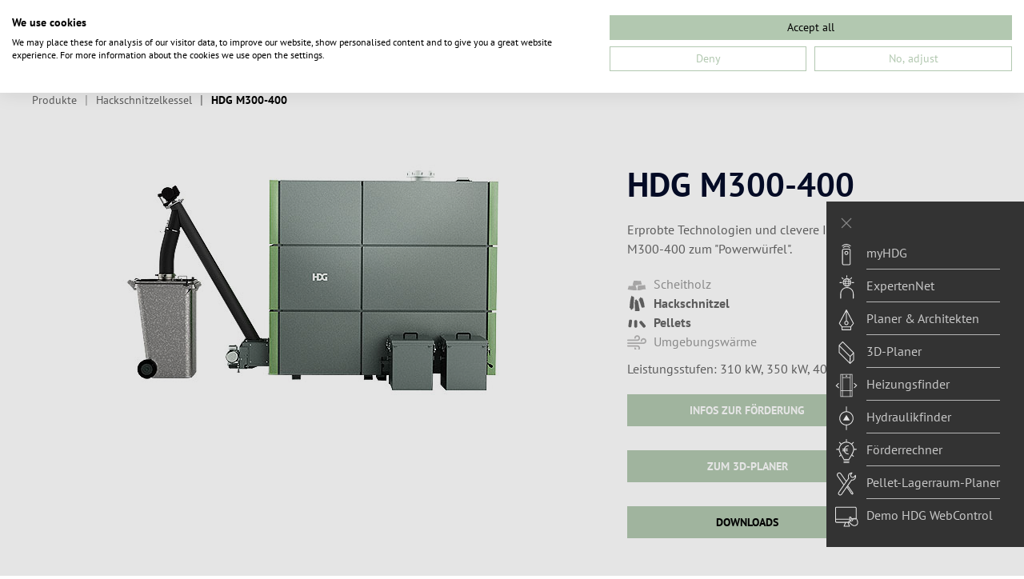

--- FILE ---
content_type: text/html; charset=utf-8
request_url: https://www.hdg-bavaria.com/produkte/hackschnitzelkessel/hdg-m300-400/
body_size: 70719
content:
<!DOCTYPE html>
<!--[if lt IE 7 ]> <html lang="de" id="top" class="no-js ie6"> <![endif]-->
<!--[if IE 7 ]>    <html lang="de" id="top" class="no-js ie7"> <![endif]-->
<!--[if IE 8 ]>    <html lang="de" id="top" class="no-js ie8"> <![endif]-->
<!--[if IE 9 ]>    <html lang="de" id="top" class="no-js ie9"> <![endif]-->
<!--[if (gt IE 9)|!(IE)]><!-->
<html lang="de" class="no-js">
<head>
    <meta charset="utf-8">
    <title>HDG M300-400 | Hackschnitzelheizung | Pelletheizung | Die HDG M300-400 verbindet hohe Leistung mit höchsten Ansprüchen in Sachen Effizienz und Zuverlässigkeit</title><meta name="description" content="Die Hackschnitzelheizung/Pelletheizung HDG M300-400 verbindet erprobte Verbrennungs- und Regelungstechnik mit Komfortfunktionen zu einem ausgeklügelten Holzheizsystem mit Wirkungsgraden von 94 Prozent - ideal für den Aufbau CO2-neutraler Wärmenetze.">
<meta name="robots" content="index, follow">
<link rel="canonical" href="https://www.hdg-bavaria.com/produkte/hackschnitzelkessel/hdg-m300-400/" />

    <meta http-equiv="X-UA-Compatible" content="IE=Edge,chrome=1">
    <meta name="viewport" content="width=device-width, initial-scale=1.0">
    <meta name="generator" content="REDAXO CMS">
    <meta name="author" content="HDG Bavaria GmbH">
    <meta name="copyright" content="HDG Bavaria GmbH">
    <meta name="content-language" content="de">
    <meta property="og:title" content="HDG M300-400 | Hackschnitzelheizung | Pelletheizung | Die HDG M300-400 verbindet hohe Leistung mit höchsten Ansprüchen in Sachen Effizienz und Zuverlässigkeit">
    <meta property="og:description" content="Die Hackschnitzelheizung/Pelletheizung HDG M300-400 verbindet erprobte Verbrennungs- und Regelungstechnik mit Komfortfunktionen zu einem ausgeklügelten Holzheizsystem mit Wirkungsgraden von 94 Prozent - ideal für den Aufbau CO2-neutraler Wärmenetze."/>
    <meta property="og:image" content="https://hdg-bavaria.com/media/hdg_logo_4c_rz.png">
    <meta property="og:image:alt" content="HDG Bavaria Logo">
    <meta property="og:site_name" content="HDG Bavaria - Der Experte für Holzheizungen aus Deutschland">
    <meta property="og:locale" content="de_DE">
    <meta property="og:type" content="article"/>
    <meta property="og:url" content="https://www.hdg-bavaria.com/produkte/hackschnitzelkessel/hdg-m300-400/"/>
    <meta property="fb:admins" content="Facebook ID"/>
    <meta name="twitter:card" content="summary"/>
    <meta name="twitter:site" content="@hdgbavaria"/>
    <meta name="twitter:title" content="HDG M300-400 | Hackschnitzelheizung | Pelletheizung | Die HDG M300-400 verbindet hohe Leistung mit höchsten Ansprüchen in Sachen Effizienz und Zuverlässigkeit"/>
    <meta name="twitter:description" content="Die Hackschnitzelheizung/Pelletheizung HDG M300-400 verbindet erprobte Verbrennungs- und Regelungstechnik mit Komfortfunktionen zu einem ausgeklügelten Holzheizsystem mit Wirkungsgraden von 94 Prozent - ideal für den Aufbau CO2-neutraler Wärmenetze."/>
    <meta name="twitter:creator" content="@hdgbavaria"/>
    <meta name="twitter:image" content="https://hdg-bavaria.com/media/hdg_logo_4c_rz.png"/>
    <meta name="apple-mobile-web-app-capable" content="yes">
    <meta name="apple-mobile-web-app-status-bar-style" content="white">
    <meta name="format-detection" content="telephone=no">
    <meta http-equiv="x-rim-auto-match" content="none">

    <!-- preload fonts for modern browser -->
    <!--
    <link rel="preload" href="/assets/fonts/OpenSansNew/OpenSans-Regular.woff2" as="font" type="font/woff2" crossorigin>
    <link rel="preload" href="/assets/fonts/OpenSansNew/OpenSans-SemiBold.woff2" as="font" type="font/woff2" crossorigin>
    <link rel="preload" href="/assets/fonts/OpenSansNew/OpenSans-Italic.woff2" as="font" type="font/woff2" crossorigin>
    <link rel="preload" href="/assets/fonts/iconfont/icomoon.woff2" as="font" type="font/woff2" crossorigin>
    -->
    <link rel="stylesheet" type="text/css" href="/assets/fonts/fonts.css">
    <link rel="stylesheet" href="/assets/fonts/FontAwesome/css/all.min.css">
    <script defer src="/assets/fonts/FontAwesome/js/all.min.js"></script>

    <link rel="stylesheet" type="text/css" href="/assets/addons/theme_manager/frontend/css/hdg-theme.css">
    <link rel="stylesheet" type="text/css" href="/assets/css/global.css">
    <link rel="stylesheet" type="text/css" href="/assets/css/optimize.css">
    <link rel="stylesheet" type="text/css" href="/assets/css/component.css">
    <link rel="stylesheet" type="text/css" href="/assets/addons/theme_manager/frontend/css/hdg-theme-styles.css">
    <link rel="apple-touch-icon" sizes="57x57" href="/assets/images/icons/apple-icon-57x57.png">
    <link rel="apple-touch-icon" sizes="60x60" href="/assets/images/icons/apple-icon-60x60.png">
    <link rel="apple-touch-icon" sizes="72x72" href="/assets/images/icons/apple-icon-72x72.png">
    <link rel="apple-touch-icon" sizes="76x76" href="/assets/images/icons/apple-icon-76x76.png">
    <link rel="apple-touch-icon" sizes="114x114" href="/assets/images/icons/apple-icon-114x114.png">
    <link rel="apple-touch-icon" sizes="120x120" href="/assets/images/icons/apple-icon-120x120.png">
    <link rel="apple-touch-icon" sizes="144x144" href="/assets/images/icons/apple-icon-144x144.png">
    <link rel="apple-touch-icon" sizes="152x152" href="/assets/images/icons/apple-icon-152x152.png">
    <link rel="apple-touch-icon" sizes="180x180" href="/assets/images/icons/apple-icon-180x180.png">
    <link rel="icon" type="image/png" sizes="192x192" href="/assets/images/icons/android-icon-192x192.png">
    <link rel="icon" type="image/png" sizes="32x32" href="/assets/images/icons/favicon-32x32.png">
    <link rel="icon" type="image/png" sizes="96x96" href="/assets/images/icons/favicon-96x96.png">
    <link rel="icon" type="image/png" sizes="16x16" href="/assets/images/icons/favicon-16x16.png">
    <!--<link rel="manifest" href="/manifest.json">-->
    <meta name="msapplication-TileColor" content="#ffffff">
    <meta name="msapplication-TileImage" content="assets/images/icons/ms-icon-144x144.png">
    <meta name="theme-color" content="#ffffff">

    <script src="/assets/js/jquery.min.js"></script>
    <script type="text/javascript" src="/assets/js/modernizr.custom.js"></script>

        
<script src="https://consent.cookiefirst.com/sites/hdg-bavaria.com-ac12ab22-bb25-48cb-898a-a269ff929db8/consent.js"></script>

<link rel="stylesheet" href="/assets/addons/ipro_formbuilder/css/ipro-formbuilder-form.css?v=1.0.0"></head>
<body id="top">

    
<div class="uk-offcanvas-content">

    <div class="sidebar-navigation uk-visible@l" style="position:fixed;right:0;top:35%;z-index:99;background-color:#393939;padding:20px 10px 20px 10px;">
<div class="sidebar-navigation-inner" style="align-items:unset;">
<div class="sidebar-top" style="display: flex;">
<button class="sidebar-close uk-margin-small-bottom" type="button" uk-close style="display:none;"></button>
</div>
<div class="sidebar-element">
<div class="sidebar-icon-wrapper" style="display:flex;line-height:40px;">
<span class="sidebar-icon">
<img src="/media/icons_werkzeugkasten_path_lay02_zeichenflaeche_2_kopie_14.svg" width="30" height="30" uk-svg/>
</span>
<a class="uk-width-expand sidebar-link" href="https://my.hdg-bavaria.com/" title="HDG - myHDG"  target="_blank" rel="nofollow" style="display:none;padding-right:20px;padding-left:10px;">
<span>myHDG
<hr style="margin:0;border-top:1px solid #e5e5e5;">
</span>
</a>
</div>
</div>
<div class="sidebar-element">
<div class="sidebar-icon-wrapper" style="display:flex;line-height:40px;">
<span class="sidebar-icon">
<img src="/media/icons_werkzeugkasten_path_lay02_zeichenflaeche_2_kopie_7.svg" width="30" height="30" uk-svg/>
</span>
<a class="uk-width-expand sidebar-link" href="https://extranet.hdg-bavaria.com/#/login" title="HDG - ExpertenNet"  target="_blank" rel="nofollow" style="display:none;padding-right:20px;padding-left:10px;">
<span>ExpertenNet
<hr style="margin:0;border-top:1px solid #e5e5e5;">
</span>
</a>
</div>
</div>
<div class="sidebar-element">
<div class="sidebar-icon-wrapper" style="display:flex;line-height:40px;">
<span class="sidebar-icon">
<img src="/media/icons_werkzeugkasten_path_lay02_zeichenflaeche_2_kopie_13.svg" width="30" height="30" uk-svg/>
</span>
<a class="uk-width-expand sidebar-link" href="/beratung/planer-architekten/" title="HDG - Planer &amp; Architekten"  target="_blank" rel="nofollow" style="display:none;padding-right:20px;padding-left:10px;">
<span>Planer &amp; Architekten
<hr style="margin:0;border-top:1px solid #e5e5e5;">
</span>
</a>
</div>
</div>
<div class="sidebar-element">
<div class="sidebar-icon-wrapper" style="display:flex;line-height:40px;">
<span class="sidebar-icon">
<img src="/media/icons_werkzeugkasten_path_lay02_zeichenflaeche_2_kopie_12.svg" width="30" height="30" uk-svg/>
</span>
<a class="uk-width-expand sidebar-link" href="https://palettehome.de/DE/4business/HDG" title="HDG - 3D-Planer"  target="_blank" rel="nofollow" style="display:none;padding-right:20px;padding-left:10px;">
<span>3D-Planer
<hr style="margin:0;border-top:1px solid #e5e5e5;">
</span>
</a>
</div>
</div>
<div class="sidebar-element">
<div class="sidebar-icon-wrapper" style="display:flex;line-height:40px;">
<span class="sidebar-icon">
<img src="/media/icons_werkzeugkasten_path_lay02_zeichenflaeche_2_kopie_10.svg" width="30" height="30" uk-svg/>
</span>
<a class="uk-width-expand sidebar-link" href="https://kesselfinder.hdg-bavaria.com/" title="HDG - Heizungsfinder"  target="_blank" rel="nofollow" style="display:none;padding-right:20px;padding-left:10px;">
<span>Heizungsfinder
<hr style="margin:0;border-top:1px solid #e5e5e5;">
</span>
</a>
</div>
</div>
<div class="sidebar-element">
<div class="sidebar-icon-wrapper" style="display:flex;line-height:40px;">
<span class="sidebar-icon">
<img src="/media/icons_werkzeugkasten_path_lay02_zeichenflaeche_2_kopie_3.svg" width="30" height="30" uk-svg/>
</span>
<a class="uk-width-expand sidebar-link" href="https://hydraulik.hdg-bavaria.com/de/" title="HDG - Hydraulikfinder"  target="_blank" rel="nofollow" style="display:none;padding-right:20px;padding-left:10px;">
<span>Hydraulikfinder
<hr style="margin:0;border-top:1px solid #e5e5e5;">
</span>
</a>
</div>
</div>
<div class="sidebar-element">
<div class="sidebar-icon-wrapper" style="display:flex;line-height:40px;">
<span class="sidebar-icon">
<img src="/media/icons_werkzeugkasten_path_lay02_zeichenflaeche_2.svg" width="30" height="30" uk-svg/>
</span>
<a class="uk-width-expand sidebar-link" href="/foerderrechner" title="HDG - Förderrechner"  target="_blank" rel="nofollow" style="display:none;padding-right:20px;padding-left:10px;">
<span>Förderrechner
<hr style="margin:0;border-top:1px solid #e5e5e5;">
</span>
</a>
</div>
</div>
<div class="sidebar-element">
<div class="sidebar-icon-wrapper" style="display:flex;line-height:40px;">
<span class="sidebar-icon">
<img src="/media/icons_werkzeugkasten_path_lay02_zeichenflaeche_2_kopie_5.svg" width="30" height="30" uk-svg/>
</span>
<a class="uk-width-expand sidebar-link" href="/pellet-lagerraum-planer" title="HDG - Pellet-Lagerraum-Planer"  target="_blank" rel="nofollow" style="display:none;padding-right:20px;padding-left:10px;">
<span>Pellet-Lagerraum-Planer
<hr style="margin:0;border-top:1px solid #e5e5e5;">
</span>
</a>
</div>
</div>
<div class="sidebar-element">
<div class="sidebar-icon-wrapper" style="display:flex;line-height:40px;">
<span class="sidebar-icon">
<img src="/media/icons_werkzeugkasten_path_lay02_zeichenflaeche_2_kopie.svg" width="30" height="30" uk-svg/>
</span>
<a class="uk-width-expand sidebar-link" href="http://myhdg-demo.hdg-bavaria.com" title="HDG - Demo HDG WebControl"  target="_blank" rel="nofollow" style="display:none;padding-right:20px;padding-left:10px;">
<span>Demo HDG WebControl
</span>
</a>
</div>
</div>
</div>
</div>
    <div id="hdg-top-bar" class="">
        <div class="uk-container-expand uk-background-secondary push-layer-lang">
    <div class="uk-container">
        <div uk-grid>

            <div class="uk-width-expand uk-text-right uk-text-bold uk-text-uppercase">
                <span class="topbar-lang-text">Wählen Sie:</span>
            </div>

            <div class="uk-width-auto">
                <ul class="uk-subnav uk-text-uppercase uk-text-right">
                    <li class="uk-active">
<a class="flag" href="/produkte/hackschnitzelkessel/hdg-m300-400/">
Deutschland
</a>
</li>
<li>
<a class="flag" href="/at/produkte/hackschnitzelkessel/hdg-m300-400/">
Österreich
</a>
</li>
<li>
<a class="flag" href="/fr/produits/chauffage-aux-copeaux-de-bois/hdg-m300-400/">
Frankreich
</a>
</li>
<li>
<a class="flag" href="/en/products/woodchip-and-shavings-boiler/hdg-m300-400/">
International
</a>
</li>
<li>
<a class="flag" href="/it/prodotti/riscaldamento-a-cippato/hdg-m300-400/">
Italia
</a>
</li>
<li>
<a class="flag" href="/pl/produkte/hackschnitzelkessel/hdg-m300-400/">
Polska
</a>
</li>
<li>
<a class="flag" href="/sv/produkter/uppvaermning-med-traeflis/hdg-m300-400/">
Sverige
</a>
</li>                </ul>
            </div>

        </div>
    </div>
</div>
        
<div class="uk-header" uk-header>
    <nav style="z-index: 980;" uk-sticky cls-active="uk-navbar-sticky" sel-target=".boom">
        <div class="boom">

            <nav class="uk-navbar-container uk-navbar-transparent">
                <div class="uk-container" style="display:flex;">

                    <div class="uk-navbar-left" style="z-index:900;margin-left:0;margin-right:0;">
                        <a class="uk-logo" href="/" title="HDG Bavaria - Der Experte für Holzheizungen aus Deutschland"><img src="/media/hdg_logo_4c_rz.svg" alt="HDG Bavaria Logo" title="HDG Bavaria - Der Experte für Holzheizungen aus Deutschland" class="logo-file uk-preserve" width="125" uk-svg></a>                    </div>

                    <div class="uk-navbar nav-overlay uk-width-extend" style="z-index:900">
                        <div class="uk-nav uk-navbar-nav boundary" style="width:100%;padding-left:5%;padding-right:5%;">
<li class="parent">
</li>
<li class="parent uk-active">
<a href="/produkte/" title="Produkte">Produkte</a>
</li>
<li class="parent">
<a href="/beratung/" title="Beratung">Beratung</a>
<div class="uk-navbar-dropdown uk-container-expand uk-background-muted" uk-drop="boundary: !nav; boundary-align: true; pos: bottom-justify; offset:0; delay-hide: 200;">
<div class="uk-container">
<ul class="uk-width-1-1">
<li class="" style="padding-bottom:5px;">
<a href="/beratung/ansprechpartner-finden/" title="Ansprechpartner finden" style="display:flex">
<i style="margin-top:5px;margin-right:10px;width:20px;" class="fas fa-user"></i>
<span style="border-bottom:1px solid #C2C2C2;padding-bottom:5px;">Ansprechpartner finden</span></a>
</li>
<li class="" style="padding-bottom:5px;">
<a href="/beratung/kundenzentren/" title="Kundenzentren" style="display:flex">
<i style="margin-top:5px;margin-right:10px;width:20px;" class="fas fa-building"></i>
<span style="border-bottom:1px solid #C2C2C2;padding-bottom:5px;">Kundenzentren</span></a>
</li>
<li class="" style="padding-bottom:5px;">
<a href="/beratung/hdg-fachhandwerker/" title="HDG Fachhandwerker" style="display:flex">
<i style="margin-top:5px;margin-right:10px;width:20px;" class="fas fa-handshake"></i>
<span style="border-bottom:1px solid #C2C2C2;padding-bottom:5px;">HDG Fachhandwerker</span></a>
</li>
<li class="" style="padding-bottom:5px;">
<a href="/beratung/partner-international/" title="Partner International" style="display:flex">
<i style="margin-top:5px;margin-right:10px;width:20px;" class="fas fa-globe"></i>
<span style="border-bottom:1px solid #C2C2C2;padding-bottom:5px;">Partner International</span></a>
</li>
<li class="" style="padding-bottom:5px;">
<a href="/beratung/planer-architekten/" title="Planer &amp; Architekten" style="display:flex">
<i style="margin-top:5px;margin-right:10px;width:20px;" class="fas fa-pen-nib"></i>
<span style="border-bottom:1px solid #C2C2C2;padding-bottom:5px;">Planer &amp; Architekten</span></a>
</li>
<li class="" style="padding-bottom:5px;">
<a href="/beratung/heizen-mit-holz/" title="Heizen mit Holz" style="display:flex">
<i style="margin-top:5px;margin-right:10px;width:20px;" class="fas fa-burn"></i>
<span style="border-bottom:1px solid #C2C2C2;padding-bottom:5px;">Heizen mit Holz</span></a>
</li>
<li class="" style="padding-bottom:5px;">
<a href="/beratung/heizvorfuehrung-messen-seminare/" title="Heizvorführung, Messen &amp; Seminare" style="display:flex">
<i style="margin-top:5px;margin-right:10px;width:20px;" class="fas fa-calendar-alt"></i>
<span style="border-bottom:1px solid #C2C2C2;padding-bottom:5px;">Heizvorführung, Messen &amp; Seminare</span></a>
</li>
</ul>
</div>
</div>
</li>
<li class="parent">
<a href="/foerderung/" title="Förderung">Förderung</a>
</li>
<li class="parent">
<a href="/service/" title="Service">Service</a>
<div class="uk-navbar-dropdown uk-container-expand uk-background-muted" uk-drop="boundary: !nav; boundary-align: true; pos: bottom-justify; offset:0; delay-hide: 200;">
<div class="uk-container">
<ul class="uk-width-1-1">
<li class="" style="padding-bottom:5px;">
<a href="/service/kundenservice/" title="Kundenservice" style="display:flex">
<i style="margin-top:5px;margin-right:10px;width:20px;" class="fas fa-comments"></i>
<span style="border-bottom:1px solid #C2C2C2;padding-bottom:5px;">Kundenservice</span></a>
</li>
<li class="" style="padding-bottom:5px;">
<a href="/service/ersatzteile/" title="Ersatzteile" style="display:flex">
<i style="margin-top:5px;margin-right:10px;width:20px;" class="fas fa-tools"></i>
<span style="border-bottom:1px solid #C2C2C2;padding-bottom:5px;">Ersatzteile</span></a>
</li>
<li class="" style="padding-bottom:5px;">
<a href="/service/wartungsvertrag/" title="Wartungsvertrag" style="display:flex">
<i style="margin-top:5px;margin-right:10px;width:20px;" class="fas fa-window-restore"></i>
<span style="border-bottom:1px solid #C2C2C2;padding-bottom:5px;">Wartungsvertrag</span></a>
</li>
<li class="" style="padding-bottom:5px;">
<a href="/service/downloads/" title="Downloads" style="display:flex">
<i style="margin-top:5px;margin-right:10px;width:20px;" class="fas fa-download"></i>
<span style="border-bottom:1px solid #C2C2C2;padding-bottom:5px;">Downloads</span></a>
</li>
<li class="" style="padding-bottom:5px;">
<a href="/service/kunden-werben-kunden/" title="Kunden werben Kunden" style="display:flex">
<i style="margin-top:5px;margin-right:10px;width:20px;" class="fas fa-people-arrows"></i>
<span style="border-bottom:1px solid #C2C2C2;padding-bottom:5px;">Kunden werben Kunden</span></a>
</li>
</ul>
</div>
</div>
</li>
<li class="parent">
<a href="/karriere/" title="Karriere">Karriere</a>
<div class="uk-navbar-dropdown uk-container-expand uk-background-muted" uk-drop="boundary: !nav; boundary-align: true; pos: bottom-justify; offset:0; delay-hide: 200;">
<div class="uk-container">
<ul class="uk-width-1-1">
<li class="" style="padding-bottom:5px;">
<a href="/karriere/" title="Stellenangebote" style="display:flex">
<i style="margin-top:5px;margin-right:10px;width:20px;" class="fas fa-building"></i>
<span style="border-bottom:1px solid #C2C2C2;padding-bottom:5px;">Stellenangebote</span></a>
</li>
<li class="" style="padding-bottom:5px;">
<a href="/karriere/ausbildung/" title="Ausbildung" style="display:flex">
<i style="margin-top:5px;margin-right:10px;width:20px;" class="fas fa-hand-peace"></i>
<span style="border-bottom:1px solid #C2C2C2;padding-bottom:5px;">Ausbildung</span></a>
</li>
</ul>
</div>
</div>
</li>
<li class="parent">
<a href="/kontakt/" title="Kontakt">Kontakt</a>
</li>
<li class="parent">
<a href="/ueber-hdg/" title="Über HDG">Über HDG</a>
<div class="uk-navbar-dropdown uk-container-expand uk-background-muted" uk-drop="boundary: !nav; boundary-align: true; pos: bottom-justify; offset:0; delay-hide: 200;">
<div class="uk-container">
<ul class="uk-width-1-1">
<li class="" style="padding-bottom:5px;">
<a href="https://www.hdg-bavaria.com/ueber-hdg/#Philosophie" title="Philosophie" style="display:flex">
<i style="margin-top:5px;margin-right:10px;width:20px;" class="fas fa-list-alt"></i>
<span style="border-bottom:1px solid #C2C2C2;padding-bottom:5px;">Philosophie</span></a>
</li>
<li class="" style="padding-bottom:5px;">
<a href="https://www.hdg-bavaria.com/ueber-hdg/#Geschichte" title="Geschichte" style="display:flex">
<i style="margin-top:5px;margin-right:10px;width:20px;" class="fas fa-hourglass"></i>
<span style="border-bottom:1px solid #C2C2C2;padding-bottom:5px;">Geschichte</span></a>
</li>
<li class="" style="padding-bottom:5px;">
<a href="https://www.hdg-bavaria.com/ueber-hdg/#Auszeichnungen" title="Auszeichnungen" style="display:flex">
<i style="margin-top:5px;margin-right:10px;width:20px;" class="fas fa-trophy"></i>
<span style="border-bottom:1px solid #C2C2C2;padding-bottom:5px;">Auszeichnungen</span></a>
</li>
<li class="" style="padding-bottom:5px;">
<a href="https://www.hdg-bavaria.com/ueber-hdg/#Forschung" title="Forschung" style="display:flex">
<i style="margin-top:5px;margin-right:10px;width:20px;" class="fas fa-clipboard"></i>
<span style="border-bottom:1px solid #C2C2C2;padding-bottom:5px;">Forschung</span></a>
</li>
<li class="" style="padding-bottom:5px;">
<a href="/ueber-hdg/produktion/" title="Produktion" style="display:flex">
<i style="margin-top:5px;margin-right:10px;width:20px;" class="fas fa-wrench"></i>
<span style="border-bottom:1px solid #C2C2C2;padding-bottom:5px;">Produktion</span></a>
</li>
<li class="" style="padding-bottom:5px;">
<a href="/ueber-hdg/nachhaltigkeit-und-klima/" title="Nachhaltigkeit und Klima" style="display:flex">
<i style="margin-top:5px;margin-right:10px;width:20px;" class="fas fa-globe-americas"></i>
<span style="border-bottom:1px solid #C2C2C2;padding-bottom:5px;">Nachhaltigkeit und Klima</span></a>
</li>
<li class="" style="padding-bottom:5px;">
<a href="/ueber-hdg/news/" title="News" style="display:flex">
<i style="margin-top:5px;margin-right:10px;width:20px;" class="fas fa-newspaper"></i>
<span style="border-bottom:1px solid #C2C2C2;padding-bottom:5px;">News</span></a>
</li>
</ul>
</div>
</div>
</li>
</div>                    </div>
                    
                    <div class="uk-navbar-right uk-width-medium" style="z-index:900;margin-right:0;justify-content:flex-end;">
                        <div class="btn-lang-item uk-active">
                                                        <a class="btn-lang de uk-padding-remove-right uk-padding-remove-left" href="#">
                                DE                                <span uk-icon="icon: chevron-down; ratio: .75"></span>
                            </a>
                        </div>
                    </div>

                </div>
            </nav>

        </div>
    </nav>
</div>
    </div>

    <div id="hdg-mobile-bottom-bar">
        <div class="uk-navbar-container uk-position-bottom uk-position-fixed" uk-navbar style="z-index:980;">

    <div class="uk-navbar-right uk-width-1-2" style="z-index:1001;">
        <a class="btn-toggle-nav uk-padding-small"  uk-toggle="target: #offcanvas-usage-nav"><div><i class="uk-icon-medium" uk-icon="icon: menu; ratio: 2"></i></div></a>
    </div>

    <div class="uk-navbar-right uk-margin-small-left uk-flex-right uk-width-1-2" style="z-index:1001;">
        <a class="uk-padding-small" href="tel:4987248970"><div><i class="uk-light uk-icon-large" uk-icon="icon: receiver; ratio: 2"></i></div></a>
        <a class="uk-logo" href="/" title="HDG Bavaria - Der Experte für Holzheizungen aus Deutschland"><img src="/media/hdg_logo_4c_rz.svg" alt="HDG Bavaria Logo" title="HDG Bavaria - Der Experte für Holzheizungen aus Deutschland" class="logo-file uk-preserve" width="80" uk-svg></a>    </div>

    <div id="offcanvas-usage-nav" uk-offcanvas="flip: true;">
        <div class="uk-offcanvas-bar uk-offcanvas-bar-mobile uk-width-1-1 uk-padding-remove uk-flex uk-flex-bottom">

            <div class="ipro-mmenu uk-width-1-1 uk-background-default" data-current="0"><div data-id="0" class="ipro-mmenu-submenu">
<div class="submenu-headline">
<div class="uk-padding uk-padding-remove-bottom uk-padding-remove-right">
<span class="close-navigator"><i class="fa fa-chevron-right uk-light" area-hidden="true"></i></span>
</div>
</div>
<ul style="width:100%;">
<li class=" uk-active  has-children"><a href="/produkte/" class="uk-width-auto">Produkte</a><span class="forward-navigator" data-forward="1"><i class="fa fa-angle-right uk-light" aria-hidden="true"></i></span></li><li class=" has-children"><a href="/beratung/" class="uk-width-auto">Beratung</a><span class="forward-navigator" data-forward="8"><i class="fa fa-angle-right uk-light" aria-hidden="true"></i></span></li><li class=""><a href="/foerderung/" class="uk-width-auto">Förderung</a></li><li class=" has-children"><a href="/service/" class="uk-width-auto">Service</a><span class="forward-navigator" data-forward="9"><i class="fa fa-angle-right uk-light" aria-hidden="true"></i></span></li><li class=" has-children"><a href="/karriere/" class="uk-width-auto">Karriere</a><span class="forward-navigator" data-forward="10"><i class="fa fa-angle-right uk-light" aria-hidden="true"></i></span></li><li class=""><a href="/kontakt/" class="uk-width-auto">Kontakt</a></li><li class=" has-children"><a href="/ueber-hdg/" class="uk-width-auto">Über HDG</a><span class="forward-navigator" data-forward="11"><i class="fa fa-angle-right uk-light" aria-hidden="true"></i></span></li><li class=" has-children"><a class="forward-navigator uk-width-auto" data-forward="12">HDG-Tools</a><span class="forward-navigator" data-forward="12"><i class="fa fa-angle-right uk-light" aria-hidden="true"></i></span></li><li class="has-children uk-margin-bottom"><a class="forward-navigator uk-width-auto" data-forward="langSwitch">Sprache</a><span class="forward-navigator" data-forward="langSwitch"><i class="fa fa-angle-right uk-light" aria-hidden="true"></i></span></li></ul></div><div data-id="1" class="ipro-mmenu-submenu">
<div class="submenu-headline">
<div class="uk-padding uk-padding-remove-bottom uk-padding-remove-right">
<span class="back-navigator" data-forward="0"><i class="fa fa-angle-left" aria-hidden="true"></i> Produkte</span>
<span class="close-navigator"><i class="fa fa-chevron-right uk-light" area-hidden="true"></i></span>
</div>
<hr>
</div>
<ul style="width:100%;">
<li class=" has-children"><a href="/produkte/scheitholzkessel/" class="uk-width-auto">Scheitholzkessel</a><span class="forward-navigator" data-forward="2"><i class="fa fa-angle-right uk-light" aria-hidden="true"></i></span></li><li class=" uk-active  has-children"><a href="/produkte/hackschnitzelkessel/" class="uk-width-auto">Hackschnitzelkessel</a><span class="forward-navigator" data-forward="3"><i class="fa fa-angle-right uk-light" aria-hidden="true"></i></span></li><li class=" has-children"><a href="/produkte/pelletkessel/" class="uk-width-auto">Pelletkessel</a><span class="forward-navigator" data-forward="4"><i class="fa fa-angle-right uk-light" aria-hidden="true"></i></span></li><li class=" has-children"><a href="/produkte/kombikessel/" class="uk-width-auto">Kombikessel</a><span class="forward-navigator" data-forward="5"><i class="fa fa-angle-right uk-light" aria-hidden="true"></i></span></li><li class=" has-children"><a href="/produkte/systemkomponenten/" class="uk-width-auto">Systemkomponenten</a><span class="forward-navigator" data-forward="6"><i class="fa fa-angle-right uk-light" aria-hidden="true"></i></span></li><li class=""><a href="/produkte/feinstaubabscheider/" class="uk-width-auto">Feinstaubabscheider</a></li><li class=" has-children"><a href="/produkte/waermepumpen/" class="uk-width-auto">Wärmepumpen</a><span class="forward-navigator" data-forward="7"><i class="fa fa-angle-right uk-light" aria-hidden="true"></i></span></li><li class="has-children uk-margin-bottom"><a class="forward-navigator uk-width-auto" data-forward="langSwitch">Sprache</a><span class="forward-navigator" data-forward="langSwitch"><i class="fa fa-angle-right uk-light" aria-hidden="true"></i></span></li></ul></div><div data-id="2" class="ipro-mmenu-submenu">
<div class="submenu-headline">
<div class="uk-padding uk-padding-remove-bottom uk-padding-remove-right">
<span class="back-navigator" data-forward="1"><i class="fa fa-angle-left" aria-hidden="true"></i> Scheitholzkessel</span>
<span class="close-navigator"><i class="fa fa-chevron-right uk-light" area-hidden="true"></i></span>
</div>
<hr>
</div>
<ul style="width:100%;">
<li class=""><a href="/produkte/scheitholzkessel/hdg-r15/" class="uk-width-auto">HDG R15</a></li><li class=""><a href="/produkte/scheitholzkessel/hdg-h20-30/" class="uk-width-auto">HDG H20-30</a></li><li class=""><a href="/produkte/scheitholzkessel/hdg-euro-30-50/" class="uk-width-auto">HDG Euro 30-50</a></li><li class=""><a href="/produkte/scheitholzkessel/hdg-f20-50/" class="uk-width-auto">HDG F20-50</a></li><li class=""><a href="/produkte/scheitholzkessel/hdg-fk-hybrid-scheitholz-pellet/" class="uk-width-auto">HDG FK Hybrid (Scheitholz/Pellet)</a></li><li class=""><a href="/produkte/scheitholzkessel/hdg-control-fuer-scheitholzkessel/" class="uk-width-auto">HDG Control für Scheitholzkessel</a></li><li class="has-children uk-margin-bottom"><a class="forward-navigator uk-width-auto" data-forward="langSwitch">Sprache</a><span class="forward-navigator" data-forward="langSwitch"><i class="fa fa-angle-right uk-light" aria-hidden="true"></i></span></li></ul></div><div data-id="3" class="ipro-mmenu-submenu">
<div class="submenu-headline">
<div class="uk-padding uk-padding-remove-bottom uk-padding-remove-right">
<span class="back-navigator" data-forward="1"><i class="fa fa-angle-left" aria-hidden="true"></i> Hackschnitzelkessel</span>
<span class="close-navigator"><i class="fa fa-chevron-right uk-light" area-hidden="true"></i></span>
</div>
<hr>
</div>
<ul style="width:100%;">
<li class=""><a href="/produkte/hackschnitzelkessel/hdg-compact-30-149e/" class="uk-width-auto">HDG Compact 30-149(E)</a></li><li class=""><a href="/produkte/hackschnitzelkessel/hdg-compact-kaskade-130-190e/" class="uk-width-auto">HDG Compact Kaskade 130-190(E)</a></li><li class=""><a href="/produkte/hackschnitzelkessel/hdg-m150-240/" class="uk-width-auto">HDG M150-240</a></li><li class=" uk-active "><a href="/produkte/hackschnitzelkessel/hdg-m300-400/" class="uk-width-auto">HDG M300-400</a></li><li class=""><a href="/produkte/hackschnitzelkessel/brennstoffzufuhr-fuer-hackschnitzelheizungen/" class="uk-width-auto">Brennstoffzufuhr für Hackschnitzelheizungen</a></li><li class=""><a href="/produkte/hackschnitzelkessel/hdg-control-fuer-hackschnitzelheizungen/" class="uk-width-auto">HDG Control für Hackschnitzelheizungen</a></li><li class="has-children uk-margin-bottom"><a class="forward-navigator uk-width-auto" data-forward="langSwitch">Sprache</a><span class="forward-navigator" data-forward="langSwitch"><i class="fa fa-angle-right uk-light" aria-hidden="true"></i></span></li></ul></div><div data-id="4" class="ipro-mmenu-submenu">
<div class="submenu-headline">
<div class="uk-padding uk-padding-remove-bottom uk-padding-remove-right">
<span class="back-navigator" data-forward="1"><i class="fa fa-angle-left" aria-hidden="true"></i> Pelletkessel</span>
<span class="close-navigator"><i class="fa fa-chevron-right uk-light" area-hidden="true"></i></span>
</div>
<hr>
</div>
<ul style="width:100%;">
<li class=""><a href="/produkte/pelletkessel/hdg-k10-33/" class="uk-width-auto">HDG K10-33</a></li><li class=""><a href="/produkte/pelletkessel/hdg-k38-63/" class="uk-width-auto">HDG K38-63</a></li><li class=""><a href="/produkte/pelletkessel/hdg-k-kaskade-76-126/" class="uk-width-auto">HDG K Kaskade 76-126</a></li><li class=""><a href="/produkte/pelletkessel/hdg-compact-30-149e/" class="uk-width-auto">HDG Compact 30-149(E)</a></li><li class=""><a href="/produkte/pelletkessel/hdg-compact-kaskade-130-190/" class="uk-width-auto">HDG Compact Kaskade 130-190</a></li><li class=""><a href="/produkte/pelletkessel/hdg-compact-100-200/" class="uk-width-auto">HDG Compact 100-200</a></li><li class=""><a href="/produkte/pelletkessel/hdg-m175-240/" class="uk-width-auto">HDG M175-240</a></li><li class=""><a href="/produkte/pelletkessel/hdg-m300-400/" class="uk-width-auto">HDG M300-400</a></li><li class=""><a href="/produkte/pelletkessel/hdg-fk-hybrid-scheitholz-pellet/" class="uk-width-auto">HDG FK Hybrid (Scheitholz/Pellet)</a></li><li class=""><a href="/produkte/pelletkessel/brennstoffzufuhr/" class="uk-width-auto">Brennstoffzufuhr</a></li><li class=""><a href="/produkte/pelletkessel/hdg-control-fuer-pelletheizungen/" class="uk-width-auto">HDG Control für Pelletheizungen</a></li><li class="has-children uk-margin-bottom"><a class="forward-navigator uk-width-auto" data-forward="langSwitch">Sprache</a><span class="forward-navigator" data-forward="langSwitch"><i class="fa fa-angle-right uk-light" aria-hidden="true"></i></span></li></ul></div><div data-id="5" class="ipro-mmenu-submenu">
<div class="submenu-headline">
<div class="uk-padding uk-padding-remove-bottom uk-padding-remove-right">
<span class="back-navigator" data-forward="1"><i class="fa fa-angle-left" aria-hidden="true"></i> Kombikessel</span>
<span class="close-navigator"><i class="fa fa-chevron-right uk-light" area-hidden="true"></i></span>
</div>
<hr>
</div>
<ul style="width:100%;">
<li class=""><a href="/produkte/kombikessel/hdg-fk-hybrid-scheitholz-pellets/" class="uk-width-auto">HDG FK Hybrid (Scheitholz/Pellets)</a></li><li class=""><a href="/produkte/kombikessel/hdg-h20-30-scheitholz-oel/" class="uk-width-auto">HDG H20-30 (Scheitholz/Öl)</a></li><li class="has-children uk-margin-bottom"><a class="forward-navigator uk-width-auto" data-forward="langSwitch">Sprache</a><span class="forward-navigator" data-forward="langSwitch"><i class="fa fa-angle-right uk-light" aria-hidden="true"></i></span></li></ul></div><div data-id="6" class="ipro-mmenu-submenu">
<div class="submenu-headline">
<div class="uk-padding uk-padding-remove-bottom uk-padding-remove-right">
<span class="back-navigator" data-forward="1"><i class="fa fa-angle-left" aria-hidden="true"></i> Systemkomponenten</span>
<span class="close-navigator"><i class="fa fa-chevron-right uk-light" area-hidden="true"></i></span>
</div>
<hr>
</div>
<ul style="width:100%;">
<li class=""><a href="/produkte/systemkomponenten/brauchwasserspeicher/" class="uk-width-auto">Brauchwasserspeicher</a></li><li class=""><a href="/produkte/systemkomponenten/brauchwasser-waermepumpe/" class="uk-width-auto">Brauchwasser-Wärmepumpe</a></li><li class=""><a href="/produkte/systemkomponenten/frischwasserstation/" class="uk-width-auto">Frischwasserstation</a></li><li class=""><a href="/produkte/systemkomponenten/solarkollektoren/" class="uk-width-auto">Solarkollektoren</a></li><li class=""><a href="/produkte/systemkomponenten/puffer-und-speicher/" class="uk-width-auto">Puffer und Speicher</a></li><li class=""><a href="/produkte/systemkomponenten/heizbox/" class="uk-width-auto">Heizbox</a></li><li class="has-children uk-margin-bottom"><a class="forward-navigator uk-width-auto" data-forward="langSwitch">Sprache</a><span class="forward-navigator" data-forward="langSwitch"><i class="fa fa-angle-right uk-light" aria-hidden="true"></i></span></li></ul></div><div data-id="7" class="ipro-mmenu-submenu">
<div class="submenu-headline">
<div class="uk-padding uk-padding-remove-bottom uk-padding-remove-right">
<span class="back-navigator" data-forward="1"><i class="fa fa-angle-left" aria-hidden="true"></i> Wärmepumpen</span>
<span class="close-navigator"><i class="fa fa-chevron-right uk-light" area-hidden="true"></i></span>
</div>
<hr>
</div>
<ul style="width:100%;">
<li class=""><a href="/wp" class="uk-width-auto">HDG Wärmepumpe A11/18</a></li><li class="has-children uk-margin-bottom"><a class="forward-navigator uk-width-auto" data-forward="langSwitch">Sprache</a><span class="forward-navigator" data-forward="langSwitch"><i class="fa fa-angle-right uk-light" aria-hidden="true"></i></span></li></ul></div><div data-id="8" class="ipro-mmenu-submenu">
<div class="submenu-headline">
<div class="uk-padding uk-padding-remove-bottom uk-padding-remove-right">
<span class="back-navigator" data-forward="0"><i class="fa fa-angle-left" aria-hidden="true"></i> Beratung</span>
<span class="close-navigator"><i class="fa fa-chevron-right uk-light" area-hidden="true"></i></span>
</div>
<hr>
</div>
<ul style="width:100%;">
<li class=""><a href="/beratung/ansprechpartner-finden/" class="uk-width-auto">Ansprechpartner finden</a></li><li class=""><a href="/beratung/kundenzentren/" class="uk-width-auto">Kundenzentren</a></li><li class=""><a href="/beratung/hdg-fachhandwerker/" class="uk-width-auto">HDG Fachhandwerker</a></li><li class=""><a href="/beratung/partner-international/" class="uk-width-auto">Partner International</a></li><li class=""><a href="/beratung/planer-architekten/" class="uk-width-auto">Planer & Architekten</a></li><li class=""><a href="/beratung/heizen-mit-holz/" class="uk-width-auto">Heizen mit Holz</a></li><li class=""><a href="/beratung/heizvorfuehrung-messen-seminare/" class="uk-width-auto">Heizvorführung, Messen & Seminare</a></li><li class="has-children uk-margin-bottom"><a class="forward-navigator uk-width-auto" data-forward="langSwitch">Sprache</a><span class="forward-navigator" data-forward="langSwitch"><i class="fa fa-angle-right uk-light" aria-hidden="true"></i></span></li></ul></div><div data-id="9" class="ipro-mmenu-submenu">
<div class="submenu-headline">
<div class="uk-padding uk-padding-remove-bottom uk-padding-remove-right">
<span class="back-navigator" data-forward="0"><i class="fa fa-angle-left" aria-hidden="true"></i> Service</span>
<span class="close-navigator"><i class="fa fa-chevron-right uk-light" area-hidden="true"></i></span>
</div>
<hr>
</div>
<ul style="width:100%;">
<li class=""><a href="/service/kundenservice/" class="uk-width-auto">Kundenservice</a></li><li class=""><a href="/service/ersatzteile/" class="uk-width-auto">Ersatzteile</a></li><li class=""><a href="/service/wartungsvertrag/" class="uk-width-auto">Wartungsvertrag</a></li><li class=""><a href="/service/downloads/" class="uk-width-auto">Downloads</a></li><li class=""><a href="/service/kunden-werben-kunden/" class="uk-width-auto">Kunden werben Kunden</a></li><li class="has-children uk-margin-bottom"><a class="forward-navigator uk-width-auto" data-forward="langSwitch">Sprache</a><span class="forward-navigator" data-forward="langSwitch"><i class="fa fa-angle-right uk-light" aria-hidden="true"></i></span></li></ul></div><div data-id="10" class="ipro-mmenu-submenu">
<div class="submenu-headline">
<div class="uk-padding uk-padding-remove-bottom uk-padding-remove-right">
<span class="back-navigator" data-forward="0"><i class="fa fa-angle-left" aria-hidden="true"></i> Karriere</span>
<span class="close-navigator"><i class="fa fa-chevron-right uk-light" area-hidden="true"></i></span>
</div>
<hr>
</div>
<ul style="width:100%;">
<li class=""><a href="/karriere/" class="uk-width-auto">Stellenangebote</a></li><li class=""><a href="/karriere/ausbildung/" class="uk-width-auto">Ausbildung</a></li><li class="has-children uk-margin-bottom"><a class="forward-navigator uk-width-auto" data-forward="langSwitch">Sprache</a><span class="forward-navigator" data-forward="langSwitch"><i class="fa fa-angle-right uk-light" aria-hidden="true"></i></span></li></ul></div><div data-id="11" class="ipro-mmenu-submenu">
<div class="submenu-headline">
<div class="uk-padding uk-padding-remove-bottom uk-padding-remove-right">
<span class="back-navigator" data-forward="0"><i class="fa fa-angle-left" aria-hidden="true"></i> Über HDG</span>
<span class="close-navigator"><i class="fa fa-chevron-right uk-light" area-hidden="true"></i></span>
</div>
<hr>
</div>
<ul style="width:100%;">
<li class=""><a href="https://www.hdg-bavaria.com/ueber-hdg/#Philosophie" target="_blank" rel="nofollow" class="uk-width-auto">Philosophie</a></li><li class=""><a href="https://www.hdg-bavaria.com/ueber-hdg/#Geschichte" target="_blank" rel="nofollow" class="uk-width-auto">Geschichte</a></li><li class=""><a href="https://www.hdg-bavaria.com/ueber-hdg/#Auszeichnungen" target="_blank" rel="nofollow" class="uk-width-auto">Auszeichnungen</a></li><li class=""><a href="https://www.hdg-bavaria.com/ueber-hdg/#Forschung" target="_blank" rel="nofollow" class="uk-width-auto">Forschung</a></li><li class=""><a href="/ueber-hdg/produktion/" class="uk-width-auto">Produktion</a></li><li class=""><a href="/ueber-hdg/nachhaltigkeit-und-klima/" class="uk-width-auto">Nachhaltigkeit und Klima</a></li><li class=""><a href="/ueber-hdg/news/" class="uk-width-auto">News</a></li><li class="has-children uk-margin-bottom"><a class="forward-navigator uk-width-auto" data-forward="langSwitch">Sprache</a><span class="forward-navigator" data-forward="langSwitch"><i class="fa fa-angle-right uk-light" aria-hidden="true"></i></span></li></ul></div><div data-id="12" class="ipro-mmenu-submenu">
<div class="submenu-headline">
<div class="uk-padding uk-padding-remove-bottom uk-padding-remove-right">
<span class="back-navigator" data-forward="0"><i class="fa fa-angle-left" aria-hidden="true"></i> HDG-Tools</span>
<span class="close-navigator"><i class="fa fa-chevron-right uk-light" area-hidden="true"></i></span>
</div>
<hr>
</div>
<ul style="width:100%;">
<li class=" has-children"><a href="https://my.hdg-bavaria.com/" target="_blank" rel="nofollow" class="uk-width-auto">myHDG</a><span class="forward-navigator" data-forward="13"><i class="fa fa-angle-right uk-light" aria-hidden="true"></i></span></li><li class=""><a href="https://extranet.hdg-bavaria.com/#/login" target="_blank" rel="nofollow" class="uk-width-auto">ExpertenNet</a></li><li class=""><a href="/beratung/planer-architekten/" class="uk-width-auto">Planer & Architekten</a></li><li class=""><a href="https://palettehome.de/DE/4business/HDG" target="_blank" rel="nofollow" class="uk-width-auto">3D-Planer</a></li><li class=""><a href="https://kesselfinder.hdg-bavaria.com/" target="_blank" rel="nofollow" class="uk-width-auto">Heizungsfinder</a></li><li class=""><a href="https://hydraulik.hdg-bavaria.com/de/" target="_blank" rel="nofollow" class="uk-width-auto">Hydraulikfinder</a></li><li class=""><a href="/foerderrechner" class="uk-width-auto">Förderrechner</a></li><li class=""><a href="/pellet-lagerraum-planer" class="uk-width-auto">Pellet-Lagerraum-Planer</a></li><li class=""><a href="http://myhdg-demo.hdg-bavaria.com" target="_blank" rel="nofollow" class="uk-width-auto">Demo HDG WebControl</a></li><li class="has-children uk-margin-bottom"><a class="forward-navigator uk-width-auto" data-forward="langSwitch">Sprache</a><span class="forward-navigator" data-forward="langSwitch"><i class="fa fa-angle-right uk-light" aria-hidden="true"></i></span></li></ul></div><div data-id="13" class="ipro-mmenu-submenu">
<div class="submenu-headline">
<div class="uk-padding uk-padding-remove-bottom uk-padding-remove-right">
<span class="back-navigator" data-forward="12"><i class="fa fa-angle-left" aria-hidden="true"></i> myHDG</span>
<span class="close-navigator"><i class="fa fa-chevron-right uk-light" area-hidden="true"></i></span>
</div>
<hr>
</div>
<ul style="width:100%;">
<li class=""><a href="https://next.hdg-bavaria.com" target="_blank" rel="nofollow" class="uk-width-auto">Login</a></li><li class=""><a href="https://next.hdg-bavaria.com/" target="_blank" rel="nofollow" class="uk-width-auto">Registrierung</a></li><li class=""><a href="https://next.hdg-bavaria.com/" target="_blank" rel="nofollow" class="uk-width-auto">Passwort zurücksetzen</a></li><li class=""><a href="https://next.hdg-bavaria.com/" target="_blank" rel="nofollow" class="uk-width-auto">Profil</a></li><li class="has-children uk-margin-bottom"><a class="forward-navigator uk-width-auto" data-forward="langSwitch">Sprache</a><span class="forward-navigator" data-forward="langSwitch"><i class="fa fa-angle-right uk-light" aria-hidden="true"></i></span></li></ul></div><div data-id="langSwitch" class="ipro-mmenu-submenu"><div class="submenu-headline mmenu-border uk-padding uk-padding-remove-bottom uk-padding-remove-right"><span class="back-navigator" data-forward="0"><i class="fa fa-angle-left" aria-hidden="true"></i> Sprachen</span><span class="close-navigator"><i class="fa fa-chevron-right uk-light" area-hidden="true"></i></span></div><ul style="width:100%;"><li class="uk-active"><a class="flag" href="/produkte/hackschnitzelkessel/hdg-m300-400/">Deutschland</a></li><li><a class="flag" href="/at/produkte/hackschnitzelkessel/hdg-m300-400/">Österreich</a></li><li><a class="flag" href="/fr/produits/chauffage-aux-copeaux-de-bois/hdg-m300-400/">Frankreich</a></li><li><a class="flag" href="/en/products/woodchip-and-shavings-boiler/hdg-m300-400/">International</a></li><li><a class="flag" href="/it/prodotti/riscaldamento-a-cippato/hdg-m300-400/">Italia</a></li><li><a class="flag" href="/pl/produkte/hackschnitzelkessel/hdg-m300-400/">Polska</a></li><li><a class="flag" href="/sv/produkter/uppvaermning-med-traeflis/hdg-m300-400/">Sverige</a></li></ul></div></div>
        </div>
    </div>

</div>
    </div>

    <!-- ipro content builder output-->
    
<div class="uk-visible@m" style="padding-top:20px;">
    <div class="uk-container ">
        <ul class="uk-breadcrumb">
            <li class=""><a href="/produkte/" title="Produkte">Produkte</a></li>
<li class=""><a href="/produkte/hackschnitzelkessel/" title="Hackschnitzelkessel">Hackschnitzelkessel</a></li>
<li class=""><a href="/produkte/hackschnitzelkessel/hdg-m300-400/" title="HDG M300-400">HDG M300-400</a></li>
        </ul>
    </div>
</div>


<section id="hdg_m300_400" class="uk-section uk-position-relative first"  >
<div class="uk-container uk-margin-medium-bottom">
<div uk-grid>
<div class="uk-width-1-1 uk-width-3-5@s uk-text-center">
<img src="[data-uri]" title="HDG M300-400" style="max-height:470px;"  uk-img/>
</div>
<div class="uk-width-1-1 uk-width-2-5@s uk-text-center uk-text-left@s" style="margin-top:auto;">
<h1 class="uk-text-bold">HDG M300-400</h1>
<div><p>Erprobte Technologien und clevere Innovationen machen die HDG M300-400 zum "Powerwürfel".</p></div>
<div class="product-fuel-data uk-child-width-1-1 uk-margin-small-bottom">
<div class="uk-text-muted uk-margin-remove-top">
Scheitholz
</div>
<div class="uk-text-bold uk-margin-remove-top">
Hackschnitzel
</div>
<div class="uk-text-bold uk-margin-remove-top">
Pellets
</div>
<div class="uk-text-muted uk-margin-remove-top">
Umgebungswärme
</div>
</div>
<div>Leistungsstufen: 310 kW, 350 kW, 400 kW </div>
<div><a href="/foerderung/" title="Infos zur Förderung" class="uk-button uk-margin-small-bottom uk-margin-remove-bottom@s uk-width-medium uk-button uk-margin-top uk-text-bold uk-button-primary">Infos zur Förderung</a></div>
<div><a href="https://palettehome.de/DE/4business/HDG" title="Zum 3D-Planer" class="uk-button uk-margin-small-bottom uk-margin-remove-bottom@s uk-width-medium uk-button uk-margin-top uk-text-bold uk-button-primary" target="_blank">Zum 3D-Planer</a></div>
<div><a href="/service/downloads/" title="Downloads" class="uk-button uk-margin-small-bottom uk-margin-remove-bottom@s uk-width-medium uk-button uk-margin-top uk-text-bold uk-button-secondary">Downloads</a></div>
</div>
</div>
</div>
<div class="uk-width-1-1 uk-padding-large uk-padding-remove-horizontal uk-background-muted">
<div class="uk-width-1-1 uk-width-1-2@xl uk-width-2-3@s uk-align-center uk-margin-remove-bottom">
<ul uk-accordion class="product-accordion uk-accordion uk-padding-medium uk-padding-remove-top uk-padding-remove-bottom">
<li class="uk-padding-remove-top uk-padding-remove-bottom">
<a class="uk-accordion-title uk-text-xlarge uk-text-uppercase uk-text-bold uk-margin-bottom">Einblick in den Kessel</a>
<div class="uk-accordion-content uk-grid uk-child-width-1-2@l uk-child-width-1-1">
<div><div class="kesselimg uk-margin-bottom"><img src="/files/producthighlight44.jpg" width="400px" style="min-width:400px"/><div id="marker1" style="position:absolute;left: 333.75px; top: 37.25px;"><p style="background-color:black;padding:4px;color:white;border-radius:30%;">1</p></div><div id="marker2" style="position:absolute;left: 35.25px; top: 121.25px;"><p style="background-color:black;padding:4px;color:white;border-radius:30%;">2</p></div><div id="marker3" style="position:absolute;left: 130.5px; top: 169.75px;"><p style="background-color:black;padding:4px;color:white;border-radius:30%;">3</p></div><div id="marker4" style="position:absolute;left: 102.5px; top: 194.5px;"><p style="background-color:black;padding:4px;color:white;border-radius:30%;">4</p></div><div id="marker5" style="position:absolute;left: 65px; top: 325.75px;"><p style="background-color:black;padding:4px;color:white;border-radius:30%;">5</p></div><div id="marker6" style="position:absolute;left: 197px; top: 230.75px;"><p style="background-color:black;padding:4px;color:white;border-radius:30%;">6</p></div><div id="marker7" style="position:absolute;left: 198.75px; top: 427.5px;"><p style="background-color:black;padding:4px;color:white;border-radius:30%;">7</p></div><div id="marker8" style="position:absolute;left: 233.5px; top: 420px;"><p style="background-color:black;padding:4px;color:white;border-radius:30%;">8</p></div><div id="marker9" style="position:absolute;left: 141.25px; top: 402.25px;"><p style="background-color:black;padding:4px;color:white;border-radius:30%;">9</p></div><div id="marker10" style="position:absolute;left: 135.75px; top: 96px;"><p style="background-color:black;padding:4px;color:white;border-radius:30%;">10</p></div><div id="marker11" style="position:absolute;left: 179.25px; top: 284.5px;"><p style="background-color:black;padding:4px;color:white;border-radius:30%;">11</p></div></div></div><div class="uk-child-width-1-1@l uk-child-width-1-2@s uk-child-width-1-1" uk-grid="masonry: true;"><div class="uk-margin-remove"><div>1 - SPS-Regelung</div><div>2 - Lambda-Sonde</div><div>3 - Spezial-Brennkammer</div><div>4 - Innovativer Stufenrost</div><div>5 - Automatische Abreinigung</div><div>6 - Automatische Entaschung</div></div><div class="uk-margin-remove"><div>7 - Primär- und Sekundärluft</div><div>8 - Überfüllsicherung</div><div>9 - Entspannungszone</div><div>10 - Brennraumtemperaturfühler</div><div>11 - Begehbarer Zugang</div></div>
</div>
</li>
<li class="uk-padding-remove-top uk-padding-remove-bottom">
<a class="uk-accordion-title uk-text-xlarge uk-text-uppercase uk-text-bold uk-margin-bottom">Technische Daten</a>
<div class="uk-accordion-content"><div>
<p><img style="display: block; margin-left: auto; margin-right: auto;" src="/media/tz-hdg-m300-400.png" alt="" width="700" height="205" /></p>
<table class="uk-table" style="border-collapse: collapse; width: 100%; height: 619.2px; background-color: #ffffff;" border="#ededed">
<tbody>
<tr style="height: 67.2px;">
<td style="width: 35.9313%; height: 67.2px;">&nbsp;</td>
<td style="width: 21.4003%; text-align: center; height: 67.2px;">
<h3>M300</h3>
</td>
<td style="width: 21.4003%; text-align: center; height: 67.2px;">
<h3>M350</h3>
</td>
<td style="width: 21.4003%; text-align: center; height: 67.2px;">
<h3>M400</h3>
</td>
</tr>
<tr style="height: 48px;">
<td style="width: 35.9313%; height: 48px;"><strong>Nennw&auml;rmeleistung (kW)</strong></td>
<td style="width: 21.4003%; text-align: center; height: 48px;">300</td>
<td style="width: 21.4003%; text-align: center; height: 48px;">350 (375 im Pelletbetrieb)</td>
<td style="width: 21.4003%; text-align: center; height: 48px;">400</td>
</tr>
<tr style="height: 48px;">
<td style="width: 35.9313%; height: 48px;"><strong>Kleinste W&auml;rmeleistung (kW)</strong></td>
<td style="width: 21.4003%; text-align: center; height: 48px;">90</td>
<td style="width: 21.4003%; text-align: center; height: 48px;">105 (112.5 iim Pelletbetrieb)</td>
<td style="width: 21.4003%; text-align: center; height: 48px;">120</td>
</tr>
<tr style="height: 72px;">
<td style="width: 35.9313%; height: 72px;"><strong>Abgastemperatur bei Nennw&auml;rmeleistung (&deg;C)</strong></td>
<td style="width: 21.4003%; text-align: center; height: 72px;">150</td>
<td style="width: 21.4003%; text-align: center; height: 72px;">160</td>
<td style="width: 21.4003%; text-align: center; height: 72px;">170</td>
</tr>
<tr style="height: 96px;">
<td style="width: 35.9313%; height: 96px;"><strong>Abgasmassenstrom bei Nennw&auml;rmeleistung* (kg/s)</strong></td>
<td style="width: 21.4003%; text-align: center; height: 96px;">0,185</td>
<td style="width: 21.4003%; text-align: center; height: 96px;">0,221/0,229</td>
<td style="width: 21.4003%; text-align: center; height: 96px;">0,257/0,245</td>
</tr>
<tr style="height: 24px;">
<td style="width: 35.9313%; height: 24px;"><strong>Wasserinhalt (l)</strong></td>
<td style="width: 21.4003%; text-align: center; height: 24px;">3060</td>
<td style="width: 21.4003%; text-align: center; height: 24px;">3060</td>
<td style="width: 21.4003%; text-align: center; height: 24px;">3060</td>
</tr>
<tr style="height: 24px;">
<td style="width: 35.9313%; height: 24px;"><strong>Maximal zul&auml;ssiger Betriebs&uuml;berdruck (bar)</strong></td>
<td style="width: 21.4003%; text-align: center; height: 24px;">3</td>
<td style="width: 21.4003%; text-align: center; height: 24px;">3</td>
<td style="width: 21.4003%; text-align: center; height: 24px;">3</td>
</tr>
<tr style="height: 48px;">
<td style="width: 35.9313%; height: 48px;"><strong>Notwendiger F&ouml;rderdruck (Pa)</strong></td>
<td style="width: 21.4003%; text-align: center; height: 48px;">10</td>
<td style="width: 21.4003%; text-align: center; height: 48px;">10</td>
<td style="width: 21.4003%; text-align: center; height: 48px;">10</td>
</tr>
<tr style="height: 72px;">
<td style="width: 35.9313%; height: 72px;"><strong>Maximale Vorlauftemperatur (&deg;C)</strong></td>
<td style="width: 21.4003%; text-align: center; height: 72px;">95</td>
<td style="width: 21.4003%; text-align: center; height: 72px;">95</td>
<td style="width: 21.4003%; text-align: center; height: 72px;">95</td>
</tr>
<tr style="height: 48px;">
<td style="width: 35.9313%; height: 48px;"><strong>Rauchrohranschluss (mm)</strong></td>
<td style="width: 21.4003%; text-align: center; height: 48px;">300</td>
<td style="width: 21.4003%; text-align: center; height: 48px;">300</td>
<td style="width: 21.4003%; text-align: center; height: 48px;">300</td>
</tr>
</tbody>
</table>
<h3>Ma&szlig;e und Gewicht</h3>
<table class="uk-table" style="border-collapse: collapse; width: 100%; background-color: #ffffff;" border="#ededed">
<tbody>
<tr>
<td style="width: 29.7297%;">&nbsp;</td>
<td style="width: 23.3784%; text-align: center;">
<h3>M300</h3>
</td>
<td style="width: 23.3784%; text-align: center;">
<h3>M350</h3>
</td>
<td style="width: 23.3784%; text-align: center;">
<h3>M400</h3>
</td>
</tr>
<tr>
<td style="width: 29.7297%;"><strong>H&ouml;he ohne Anbauteile (mm)</strong></td>
<td style="width: 23.3784%; text-align: center;">2316</td>
<td style="width: 23.3784%; text-align: center;">2316</td>
<td style="width: 23.3784%; text-align: center;">2316</td>
</tr>
<tr>
<td style="width: 29.7297%;"><strong>Breite ohne Anbauteile (mm)</strong></td>
<td style="width: 23.3784%; text-align: center;">2570</td>
<td style="width: 23.3784%; text-align: center;">2570</td>
<td style="width: 23.3784%; text-align: center;">2570</td>
</tr>
<tr>
<td style="width: 29.7297%;"><strong>Tiefe ohne Anbauteile (mm)</strong></td>
<td style="width: 23.3784%; text-align: center;">2012</td>
<td style="width: 23.3784%; text-align: center;">2012</td>
<td style="width: 23.3784%; text-align: center;">2012</td>
</tr>
<tr>
<td style="width: 29.7297%;"><strong>Gewicht (kg)</strong></td>
<td style="width: 23.3784%; text-align: center;">5910</td>
<td style="width: 23.3784%; text-align: center;">5950</td>
<td style="width: 23.3784%; text-align: center;">5980</td>
</tr>
</tbody>
</table>
<p><em>* Bei zwei Angaben bezieht sich die erste auf den Hackgutbetrieb, die zweite auf den Pelletbetrieb.</em></p>
</div></div>
</li>
</ul>
</div>
</div>
</section>

<section id="slice-1138" class="uk-section uk-position-relative uk-padding-remove-top"  >
<div class="uk-container uk-dark">
<div class="uk-flex-wrap uk-grid" uk-height-match="target: > div > .uk-card"><div class="uk-width-expand@s parent-flex" style="margin-top:auto;">
<h2 class="uk-text-left uk-heading-primary ">Technologie macht den Unterschied</h2>
</div>
<div class="uk-width-1-4@s parent-flex" style="margin-top:auto;">
<a href="#modal-media-image11381" uk-toggle><picture>
<source media="(min-width: 960) and (max-width: 1199px)" srcset="/media/small-L@1x/button-experte-aus-deutschland_druck.png 1x,/media/small-L@2x/button-experte-aus-deutschland_druck.png 2x,/media/small-L@3x/button-experte-aus-deutschland_druck.png 3x">
<source media="(min-width: 768px) and (max-width: 959px)" srcset="/media/small-M@1x/button-experte-aus-deutschland_druck.png 1x,/media/small-M@2x/button-experte-aus-deutschland_druck.png 2x,/media/small-M@3x/button-experte-aus-deutschland_druck.png 3x">
<source media="(min-width: 640px) and (max-width: 767px)" srcset="/media/small-S@1x/button-experte-aus-deutschland_druck.png 1x,/media/small-S@2x/button-experte-aus-deutschland_druck.png 2x,/media/small-S@3x/button-experte-aus-deutschland_druck.png 3x">
<source media="(min-width: 1200px)" srcset="/media/small-XL@1x/button-experte-aus-deutschland_druck.png 1x,/media/small-XL@2x/button-experte-aus-deutschland_druck.png 2x,/media/small-XL@3x/button-experte-aus-deutschland_druck.png 3x">
<source media="(max-width: 639px)" srcset="/media/small-XS@1x/button-experte-aus-deutschland_druck.png 1x,/media/small-XS@2x/button-experte-aus-deutschland_druck.png 2x,/media/small-XS@3x/button-experte-aus-deutschland_druck.png 3x">
	<img class="uk-align-right@s uk-align-center uk-margin-remove-vertical"  src="/media/small-fallback@1x/button-experte-aus-deutschland_druck.png" srcset="/media/small-fallback@1x/button-experte-aus-deutschland_druck.png 1x,/media/small-fallback@2x/button-experte-aus-deutschland_druck.png 2x,/media/small-fallback@3x/button-experte-aus-deutschland_druck.png 3x" alt="">
</picture>
</a>
                <div id="modal-media-image11381" class="uk-flex-top" uk-modal>
                <div class="uk-modal-dialog uk-width-auto uk-margin-auto-vertical">
                <button class="uk-modal-close-outside" type="button" uk-close></button><picture>
<source media="(min-width: 960) and (max-width: 1199px)" srcset="/media/grid-modal-L@1x/button-experte-aus-deutschland_druck.png 1x,/media/grid-modal-L@2x/button-experte-aus-deutschland_druck.png 2x,/media/grid-modal-L@3x/button-experte-aus-deutschland_druck.png 3x">
<source media="(min-width: 768px) and (max-width: 959px)" srcset="/media/grid-modal-M@1x/button-experte-aus-deutschland_druck.png 1x,/media/grid-modal-M@2x/button-experte-aus-deutschland_druck.png 2x,/media/grid-modal-M@3x/button-experte-aus-deutschland_druck.png 3x">
<source media="(min-width: 640px) and (max-width: 767px)" srcset="/media/grid-modal-S@1x/button-experte-aus-deutschland_druck.png 1x,/media/grid-modal-S@2x/button-experte-aus-deutschland_druck.png 2x,/media/grid-modal-S@3x/button-experte-aus-deutschland_druck.png 3x">
<source media="(min-width: 1200px)" srcset="/media/grid-modal-XL@1x/button-experte-aus-deutschland_druck.png 1x,/media/grid-modal-XL@2x/button-experte-aus-deutschland_druck.png 2x,/media/grid-modal-XL@3x/button-experte-aus-deutschland_druck.png 3x">
<source media="(max-width: 639px)" srcset="/media/grid-modal-XS@1x/button-experte-aus-deutschland_druck.png 1x,/media/grid-modal-XS@2x/button-experte-aus-deutschland_druck.png 2x,/media/grid-modal-XS@3x/button-experte-aus-deutschland_druck.png 3x">
	<img  src="/media/grid-modal-fallback@1x/button-experte-aus-deutschland_druck.png" srcset="/media/grid-modal-fallback@1x/button-experte-aus-deutschland_druck.png 1x,/media/grid-modal-fallback@2x/button-experte-aus-deutschland_druck.png 2x,/media/grid-modal-fallback@3x/button-experte-aus-deutschland_druck.png 3x" alt="">
</picture>
</div></div>
</div>
</div>
</div>
</section>

<section id="slice-1139" class="uk-section uk-position-relative uk-padding-remove-vertical"  >
<div class="uk-container uk-dark">
<div class="uk-flex-wrap uk-flex" uk-height-match="target: > div > .uk-card"><div class="uk-width-1-1@s uk-width-1-1 uk-margin-medium-bottom normalWidthCard">
<div class="uk-card uk-card-large uk-background-muted uk-dark uk-grid-collapse uk-child-width-1-2@m " uk-grid ><div class="uk-flex-last@s uk-card-media-right uk-cover-container uk-background-cover"><img src="/media/desktop960_cardEffekt/hdg-m300-400-mit-schatten-transparent.png" alt="" title="" uk-cover class="uk-margin-top"><canvas width="800" height="600"></canvas></div><div><div class="uk-card-body"><h3>Klimafreundliche Wärme im großen Stil</h3><p>Die HDG M300-400 ist das ideale Heizsystem, wenn großer Wärmebedarf auf höchste Ansprüche in Sachen Effizienz und Zuverlässigkeit trifft. Sie verbindet erprobte Technologien in der Verbrennungs- und Regelungstechnik mit cleveren Komfortfunktionen zu einem ausgeklügelten Holzheizsystem mit großer Leistung. Ein Wirkungsgrad von bis zu 94 Prozent spricht für sich.</p>
<p><strong>Das macht die HDG M300-400 zum „Power-Würfel“ für eine Vielzahl von Anwendungsbereichen - ideal auch für den Aufbau CO2-neutraler kommunaler Wärmenetze.</strong></p></div></div></div>
</div>
</div>
</div>
</section>

<section id="slice-1160" class="uk-section uk-position-relative uk-background-muted uk-dark uk-section-small"  >
<div class="uk-container uk-padding"><div class="uk-background-white uk-padding uk-section-inner" style="">
<div class="uk-container">
<div class="uk-flex-wrap uk-margin-bottom uk-margin-remove-top uk-margin-remove-bottom uk-grid" uk-height-match="target: > div > .uk-card"><div class="uk-width-expand@s parent-flex">
<h2>Einzigartige 3-Zonen-Regelung</h2>
<p>Die erstmalig eingesetzte 3-Zonen-Regelung mit Brennraumtemperaturfühler, Lambda-Sonde und Unterdruckregelung setzt neue Maßstäbe. Denn die Regelung der Verbrennungsluft hat größten Einfluss auf den Wirkungsgrad und die Emissionen des des Holzheizsystems.</p>
<p><strong>Darüber hinaus garantiert der Stufenrost mit zwei Primärzonen einen effizienten Teillastbetrieb mit präziser Modulation von 30 bis 100 Prozent. Und das bei einem konstant hohen Wirkungsgrad von bis zu 94 Prozent.</strong></p>
</div>
<div class="uk-width-1-4@s parent-flex">
<picture>
<source media="(min-width: 960) and (max-width: 1199px)" srcset="/media/small-L@1x/wirkungsgrad-sps.png 1x,/media/small-L@2x/wirkungsgrad-sps.png 2x,/media/small-L@3x/wirkungsgrad-sps.png 3x">
<source media="(min-width: 768px) and (max-width: 959px)" srcset="/media/small-M@1x/wirkungsgrad-sps.png 1x,/media/small-M@2x/wirkungsgrad-sps.png 2x,/media/small-M@3x/wirkungsgrad-sps.png 3x">
<source media="(min-width: 640px) and (max-width: 767px)" srcset="/media/small-S@1x/wirkungsgrad-sps.png 1x,/media/small-S@2x/wirkungsgrad-sps.png 2x,/media/small-S@3x/wirkungsgrad-sps.png 3x">
<source media="(min-width: 1200px)" srcset="/media/small-XL@1x/wirkungsgrad-sps.png 1x,/media/small-XL@2x/wirkungsgrad-sps.png 2x,/media/small-XL@3x/wirkungsgrad-sps.png 3x">
<source media="(max-width: 639px)" srcset="/media/small-XS@1x/wirkungsgrad-sps.png 1x,/media/small-XS@2x/wirkungsgrad-sps.png 2x,/media/small-XS@3x/wirkungsgrad-sps.png 3x">
	<img class="uk-align-center uk-margin-remove-vertical"  src="/media/small-fallback@1x/wirkungsgrad-sps.png" srcset="/media/small-fallback@1x/wirkungsgrad-sps.png 1x,/media/small-fallback@2x/wirkungsgrad-sps.png 2x,/media/small-fallback@3x/wirkungsgrad-sps.png 3x" alt="SPS Wirkungsgrad">
</picture>

</div>
</div>
<div class="uk-flex-wrap uk-margin-bottom uk-margin-remove-top uk-margin-remove-bottom uk-grid" uk-height-match="target: > div > .uk-card"><div class="uk-width-1-3@s uk-width-1-1 uk-margin-medium-bottom normalWidthCard">
<div class="uk-card uk-card-default uk-margin-medium"><div class="uk-card-body"><h2 class="uk-h3">Brennraumtemperaturfühler</h2><p>Der Brennraumtemperaturfühler liefert die Informationen zur Regelung der Materialmenge, der Zündung und vor allem der Primärluft-Zufuhr. Diese wird für die Vortrockung und die Ausgasung des Brennmaterials benötigt und stellt die Hauptluft für die Verbrennung.</p></div></div>
</div>
<div class="uk-width-1-3@s uk-width-1-1 uk-margin-medium-bottom normalWidthCard">
<div class="uk-card uk-card-default uk-margin-medium"><div class="uk-card-body"><h2 class="uk-h3">Lambda-Sonde</h2><p>Die Lambda-Sonde misst den Restsauerstoff nach der Verbrennung und ermittelt so Werte für die Sekundär- und Tertiärluft. Beide werden zu unterschiedlichen Zeiten den Verbrennungsgasen beigemischt und sorgen so für eine extrem saubere Verbrennung mit höchsten Wirkungsgraden.</p></div></div>
</div>
<div class="uk-width-1-3@s uk-width-1-1 uk-margin-medium-bottom normalWidthCard">
<div class="uk-card uk-card-default uk-margin-medium"><div class="uk-card-body"><h2 class="uk-h3">Saugzuggebläse mit Unterdruckregelung</h2><p>Das drehzahlgeregelte Saugzuggebläse wird mittels Unterdruckregelung gesteuert und sorgt für einen gleichbleibenden Unterdruck in der Brennkammer. Schwankende Brennstoffeigenschaften und ungünstige Kaminverhältnisse werden so wirksam ausgeglichen.</p></div></div>
</div>
</div>
</section>

<section id="slice-1140" class="uk-section uk-position-relative uk-padding-remove-bottom"  >
<div class="uk-container uk-dark">
<div class="uk-flex-wrap uk-grid" uk-height-match="target: > div > .uk-card"><div class="uk-width-1-3@s uk-width-1-1 uk-margin-medium-bottom normalWidthCard">
<div class="uk-card uk-card-default uk-margin-medium"><div><div class="uk-card-media-top"><div class="uk-cover-container">  <img src="/media/desktop960_cardEffekt/brennraumgeometrie.jpg" alt="" title="" uk-contain class="uk-align-center uk-margin-remove-bottom"></div></div><div class="uk-card-body"><h2 class="uk-h3">Höchster Wirkungsgrad und geringe Emissionen</h2><p>Die Geometrie der Brennkammer wurde zusammen mit dem Fraunhofer Institut entwickelt. Kernstück ist der integrierte Fliehkraftabscheider mit nachgeschalteter Beruhigungs- & Entspannungszone. Durch eine 180°-Umlenkung wird Staub schon in der Brennkammer abgeschieden. Zusätzlich steuert die Verbrennungsregelung schon ab der Startphase und sorgt so für eine fast rauchfreie Verbrennung.</p></div></div></div>
</div>
<div class="uk-width-1-3@s uk-width-1-1 uk-margin-medium-bottom normalWidthCard">
<div class="uk-card uk-card-default uk-margin-medium"><div><div class="uk-card-media-top"><div class="uk-cover-container">  <img src="/media/desktop960_cardEffekt/zwangsdurchstroemte-waermetauscher.jpg" alt="" title="" uk-contain class="uk-align-center uk-margin-remove-bottom"></div></div><div class="uk-card-body"><h2 class="uk-h3">Zwangsdurchströmte Wärmetauscher</h2><p>Die schichtweise Durchströmung des Wärmetauschers optimiert den Wärmeübergang und garantiert höchste Wirkungsgrade. Alle Wärmetauscherflächen werden vollautomatisch abgereinigt, wodurch der Wartungsaufwand auf ein Minimum reduziert wird.</p></div></div></div>
</div>
<div class="uk-width-1-3@s uk-width-1-1 uk-margin-medium-bottom normalWidthCard">
<div class="uk-card uk-card-default uk-margin-medium"><div><div class="uk-card-media-top"><div class="uk-cover-container">  <img src="/media/desktop960_cardEffekt/zentralentaschung-m175-240.jpg" alt="" title="" uk-contain class="uk-align-center uk-margin-remove-bottom"></div></div><div class="uk-card-body"><h2 class="uk-h3">Extrem sauber und leise</h2><p>Die Verbrennung der HDG M300-400 läuft im Regelbetrieb bei Zimmerlautstärke ab und dank der integrierten Zentralentaschung mit der neuen und einzigartigen Unterrostentaschung zum Abtransport der Verbrennungsasche sowie der vollautomatischen Abreinigung aller Wärmetauscherflächen reinigt sich das Heizsystem quasi von selbst. Zudem stehen zahlreiche Entaschungssysteme für alle Anforderungsprofile zur Verfügung.</p></div></div></div>
</div>
</div>
</div>
</section>

<section id="slice-1143" class="uk-section uk-position-relative uk-background-secondary uk-light"  >
<div class="uk-container">
<div class="uk-flex-wrap uk-margin-bottom uk-margin-remove-top uk-margin-remove-bottom uk-flex" uk-height-match="target: > div > .uk-card"><div class="uk-width-1-1@s">
<h2>Die HDG M300-400 mit Vario-Beschickung im Video</h2>
<p>Erfahren Sie, wie einfach das Heizen mit dem HDG ist und erleben Sie unsere flexible Hackschnitzelheizung im Einsatz bei unseren Kunden.</p>
</div>
</div>
<div class="uk-flex-wrap uk-margin-bottom uk-margin-remove-top uk-margin-remove-bottom uk-grid" uk-height-match="target: > div > .uk-card"><div class="uk-width-1-2@s">
<div class="uk-cover-container uk-height-medium uk-margin-bottom "><iframe data-src="https://www.youtube-nocookie.com/embed/7H5fXEBb-LY?showinfo=0&amp;rel=0&amp;loop=1" referrerpolicy="strict-origin-when-cross-origin" frameborder="0" data-cookiefirst-category="advertising" allowfullscreen uk-responsiv uk-video="automute: true; autoplay: false" height="100%" width="100%"></iframe><div class="uk-background-muted cookiefirst-disabled-resource"><div class="uk-text-center uk-margin-left uk-margin-right uk-margin-medium-top uk-margin-medium-bottom uk-text-dark">Bitte <button class="uk-button uk-button-secondary" onclick="acceptCookies('advertising');"> Werbung-Cookies akzeptieren</button> um dieses YouTube Video anzusehen.</div></div></div>
</div>
<div class="uk-width-1-2@s">
<div class="uk-cover-container uk-height-medium uk-margin-bottom "><iframe data-src="https://www.youtube-nocookie.com/embed/DtssNmMDM9I?showinfo=0&amp;rel=0&amp;loop=1" referrerpolicy="strict-origin-when-cross-origin" frameborder="0" data-cookiefirst-category="advertising" allowfullscreen uk-responsiv uk-video="automute: true; autoplay: false" height="100%" width="100%"></iframe><div class="uk-background-muted cookiefirst-disabled-resource"><div class="uk-text-center uk-margin-left uk-margin-right uk-margin-medium-top uk-margin-medium-bottom uk-text-dark">Bitte <button class="uk-button uk-button-secondary" onclick="acceptCookies('advertising');"> Werbung-Cookies akzeptieren</button> um dieses YouTube Video anzusehen.</div></div></div>
</div>
</div>
</section>

<section id="slice-1148" class="uk-section uk-position-relative uk-dark"  >
<div class="uk-container-expand">
<div class="slice-collector uk-grid-collapse" uk-grid>
<div class="uk-flex-wrap uk-width-1-1 uk-width-1-2@m uk-margin-remove-bottom uk-margin-remove-top uk-margin-remove-bottom uk-align-center uk-flex" uk-height-match="target: > div > .uk-card"><div class="uk-light uk-height-medium uk-grid" style="vertical-align:middle; background-image: url(/images/parallax-full/animation_hdg_control-touch-pufferspeicher-kopie.jpg);background-size:cover;" ><div class="uk-width-1-1@s" style="margin-top:auto;margin-bottom:auto;">
<h3 class="uk-text-center uk-heading-primary uk-text-bold uk-text-uppercase">Absolute Kontrolle</h3>
</div>
</div></div>
<div class="uk-flex-wrap uk-width-1-1 uk-width-1-2@m uk-margin-remove-bottom uk-margin-remove-top uk-margin-remove-bottom uk-padding-medium uk-background-muted uk-padding uk-flex" uk-height-match="target: > div > .uk-card"><div class="uk-background-muted uk-dark uk-align-center uk-grid" style="vertical-align:middle;margin-bottom:0;background-size:cover;" ><div class="uk-width-1-1@s" style="margin-top:auto;margin-bottom:auto;">
<h3 class="uk-text-left  ">SPS-Verbrennungstechnik und Systemregelung mit HDG Control</h3>
<p>Zur Regelung setzen wir auf die Kombination aus SPS-Steuerung und der neuen HDG Control:</p>
<p><strong>SPS-Verbrennungstechnik</strong></p>
<ul style="list-style-type: square;">
<li>Laufende Ermittlung der Führungsgrößen über Brennraumtemperaturfühler und Lambda-Sonde</li>
<li>Konstante Anpassung der optimalen Luft- und Brennstoffmenge</li>
<li>Leistungsregelung nach strengen Vorgaben ("QM-Heizwerke")</li>
<li>Offen für Erweiterungen (Mod-Bus, etc.)</li>
</ul>
<picture>
<source media="(min-width: 960) and (max-width: 1199px)" srcset="/media/medium-L@1x/hdg-control-systemregler.png 1x,/media/medium-L@2x/hdg-control-systemregler.png 2x,/media/medium-L@3x/hdg-control-systemregler.png 3x">
<source media="(min-width: 768px) and (max-width: 959px)" srcset="/media/medium-M@1x/hdg-control-systemregler.png 1x,/media/medium-M@2x/hdg-control-systemregler.png 2x,/media/medium-M@3x/hdg-control-systemregler.png 3x">
<source media="(min-width: 640px) and (max-width: 767px)" srcset="/media/medium-S@1x/hdg-control-systemregler.png 1x,/media/medium-S@2x/hdg-control-systemregler.png 2x,/media/medium-S@3x/hdg-control-systemregler.png 3x">
<source media="(min-width: 1200px)" srcset="/media/medium-XL@1x/hdg-control-systemregler.png 1x,/media/medium-XL@2x/hdg-control-systemregler.png 2x,/media/medium-XL@3x/hdg-control-systemregler.png 3x">
<source media="(max-width: 639px)" srcset="/media/medium-XS@1x/hdg-control-systemregler.png 1x,/media/medium-XS@2x/hdg-control-systemregler.png 2x,/media/medium-XS@3x/hdg-control-systemregler.png 3x">
	<img  src="/media/medium-fallback@1x/hdg-control-systemregler.png" srcset="/media/medium-fallback@1x/hdg-control-systemregler.png 1x,/media/medium-fallback@2x/hdg-control-systemregler.png 2x,/media/medium-fallback@3x/hdg-control-systemregler.png 3x" alt="HDG Control Systemregler">
</picture>

<p><strong>HDG Control</strong></p>
<ul style="list-style-type: square;">
<li>Einbindung externer Wärmequellen, Thermischer Solaranlagen, Pufferspeicher, Heizkreise, Netzpumpen, Brauchwasserbereitung, u.v.m.</li>
<li>Regelung von Kaskadensystemen und Nahwärmenetzen</li>
<li>Auf Wunsch: Voller Webzugriff und App für iOS und Android</li>
</ul>
</div>
</div></div>
</section>

<section id="slice-1151" class="uk-section uk-position-relative uk-dark uk-padding-remove-top"  >
<div class="uk-container-expand">
<div class="slice-collector uk-grid-collapse" uk-grid>
<div class="uk-flex-wrap uk-width-1-1 uk-width-1-2@m uk-margin-remove-bottom uk-margin-remove-top uk-margin-remove-bottom uk-align-center uk-flex" uk-height-match="target: > div > .uk-card"><div class="uk-light uk-height-medium uk-grid" style="vertical-align:middle; background-image: url(/images/parallax-full/hackschnitzel-lager.jpg);background-size:cover;" ><div class="uk-width-1-1@s" style="margin-top:auto;margin-bottom:auto;">
<h3 class="uk-text-center uk-heading-primary uk-text-bold uk-text-uppercase">Vom Lager zum Kessel</h3>
</div>
</div></div>
<div class="uk-flex-wrap uk-width-1-1 uk-width-1-2@m uk-margin-remove-bottom uk-margin-remove-top uk-margin-remove-bottom uk-padding-medium uk-background-muted uk-padding uk-flex" uk-height-match="target: > div > .uk-card"><div class="uk-background-muted uk-dark uk-align-center uk-grid" style="vertical-align:middle;margin-bottom:0;background-size:cover;" ><div class="uk-width-1-1@s" style="margin-top:auto;margin-bottom:auto;">
<h3 class="uk-text-left  ">Flexible Austragungs- und Beschickungstechnik für jeden Einsatzbereich</h3>
<p>Eine ausgereifte Austragung und Beschickung ist entscheidend für den sicheren und zuverlässigen Betrieb einer automatischen Holzheizung. Mit cleveren Innovationen setzt das neue HDG Vario-System hier Maßstäbe.</p>
<picture>
<source media="(min-width: 960) and (max-width: 1199px)" srcset="/media/medium-L@1x/beschickung_klein.jpg 1x,/media/medium-L@2x/beschickung_klein.jpg 2x,/media/medium-L@3x/beschickung_klein.jpg 3x">
<source media="(min-width: 768px) and (max-width: 959px)" srcset="/media/medium-M@1x/beschickung_klein.jpg 1x,/media/medium-M@2x/beschickung_klein.jpg 2x,/media/medium-M@3x/beschickung_klein.jpg 3x">
<source media="(min-width: 640px) and (max-width: 767px)" srcset="/media/medium-S@1x/beschickung_klein.jpg 1x,/media/medium-S@2x/beschickung_klein.jpg 2x,/media/medium-S@3x/beschickung_klein.jpg 3x">
<source media="(min-width: 1200px)" srcset="/media/medium-XL@1x/beschickung_klein.jpg 1x,/media/medium-XL@2x/beschickung_klein.jpg 2x,/media/medium-XL@3x/beschickung_klein.jpg 3x">
<source media="(max-width: 639px)" srcset="/media/medium-XS@1x/beschickung_klein.jpg 1x,/media/medium-XS@2x/beschickung_klein.jpg 2x,/media/medium-XS@3x/beschickung_klein.jpg 3x">
	<img  src="/media/medium-fallback@1x/beschickung_klein.jpg" srcset="/media/medium-fallback@1x/beschickung_klein.jpg 1x,/media/medium-fallback@2x/beschickung_klein.jpg 2x,/media/medium-fallback@3x/beschickung_klein.jpg 3x" alt="Beschickung">
</picture>

<ul style="list-style-type: square;">
<li><strong>Cut-Connection: </strong>Riesige Übergabeöffnung zwischen Austragungsschnecke und Zellenradschleuse die Materialverstopfungen sicher vermeidet</li>
<li><strong>4-Kammer-Zellenradschleuse:</strong> Verbindet absolute Rückbrandsicherheit mit minimaler Bauteilbeanspruchung durch geringe Reibungsflächen</li>
<li><strong>Stokerschnecke mit Dosierbehälter:</strong> Die Brennstoff-Dosierung über Lichtschranke garantiert gleichmäßige Materialzufuhr und konstante Leistung auch bei unterschiedlichen Füllständen im Lager</li>
</ul>
<p>Darüber hinaus stehen mit mehreren Austragungssystemen für Hackgut (Federkern-Raumaustraung, Gelenkarm-Raumaustragung, Schubboden, etc.) und Pellets (Saugsystem, Austragungsschnecke) auch für den Brennstofftransport Lösungen für jeden Anwendungsfall zur Verfügung.</p>
</div>
</div></div>
</section>

<section id="slice-1161" class="uk-section uk-position-relative uk-dark uk-padding-remove-top"  >
<div class="uk-container-expand">
<div class="slice-collector uk-grid-collapse" uk-grid>
<div class="uk-flex-wrap uk-width-1-1 uk-width-1-2@m uk-margin-remove-bottom uk-margin-remove-top uk-margin-remove-bottom uk-align-center uk-flex" uk-height-match="target: > div > .uk-card"><div class="uk-light uk-grid" style="vertical-align:middle; background-image: url(/images/parallax-full/entaschung.jpg);background-size:cover;" ><div class="uk-width-1-1@s" style="margin-top:auto;margin-bottom:auto;">
<h3 class="uk-text-center uk-heading-primary uk-text-bold uk-text-uppercase">Raus aus dem Kessel - rein in die Tonne</h3>
</div>
</div></div>
<div class="uk-flex-wrap uk-width-1-1 uk-width-1-2@m uk-margin-remove-bottom uk-margin-remove-top uk-margin-remove-bottom uk-padding-medium uk-background-muted uk-padding uk-flex" uk-height-match="target: > div > .uk-card"><div class="uk-background-muted uk-dark uk-align-center uk-grid" style="vertical-align:middle;margin-bottom:0;background-size:cover;" ><div class="uk-width-1-1@s" style="margin-top:auto;margin-bottom:auto;">
<h3 class="uk-text-left  ">Die richtige Entaschungslösung für jeden Einsatzbereich</h3>
<p>Je nach Anwendungsgebiet können verschiedene Aschenbehälter zum Einsatz kommen. Gemeinsam mit Ihnen planen wir eine individuelle Lösung.</p>
<picture>
<source media="(min-width: 960) and (max-width: 1199px)" srcset="/media/medium-L@1x/entaschung-m-serie-transparent.png 1x,/media/medium-L@2x/entaschung-m-serie-transparent.png 2x,/media/medium-L@3x/entaschung-m-serie-transparent.png 3x">
<source media="(min-width: 768px) and (max-width: 959px)" srcset="/media/medium-M@1x/entaschung-m-serie-transparent.png 1x,/media/medium-M@2x/entaschung-m-serie-transparent.png 2x,/media/medium-M@3x/entaschung-m-serie-transparent.png 3x">
<source media="(min-width: 640px) and (max-width: 767px)" srcset="/media/medium-S@1x/entaschung-m-serie-transparent.png 1x,/media/medium-S@2x/entaschung-m-serie-transparent.png 2x,/media/medium-S@3x/entaschung-m-serie-transparent.png 3x">
<source media="(min-width: 1200px)" srcset="/media/medium-XL@1x/entaschung-m-serie-transparent.png 1x,/media/medium-XL@2x/entaschung-m-serie-transparent.png 2x,/media/medium-XL@3x/entaschung-m-serie-transparent.png 3x">
<source media="(max-width: 639px)" srcset="/media/medium-XS@1x/entaschung-m-serie-transparent.png 1x,/media/medium-XS@2x/entaschung-m-serie-transparent.png 2x,/media/medium-XS@3x/entaschung-m-serie-transparent.png 3x">
	<img  src="/media/medium-fallback@1x/entaschung-m-serie-transparent.png" srcset="/media/medium-fallback@1x/entaschung-m-serie-transparent.png 1x,/media/medium-fallback@2x/entaschung-m-serie-transparent.png 2x,/media/medium-fallback@3x/entaschung-m-serie-transparent.png 3x" alt="Entaschung M-Serie Transparent">
</picture>

<ul style="list-style-type: square;">
<li><strong>Aschenkasten 80 Liter:</strong> Ideal für den Pellet-Betrieb und bei beengten Platzverhältnissen</li>
<li><strong>Aschenkasten 230l mit Euro-Aufnahme:</strong> Ideal für landwirtschaftliche Betriebe. Kann mit dem Frontlader transportiert werden.</li>
<li><strong>Aschentonne 120 bzw. 240 Liter:</strong> Perfekt geeignet, wenn die Asche durch ein Entsorgungsunternehmen beseitigt wird.</li>
<li><strong>Kippmulde 400 Liter: </strong>Großes Volumen für den Einsatz im Gewerbe. Kann mit dem Stapler transportiert werden.</li>
</ul>
</div>
</div></div>
</section>

<section id="slice-5563" class="uk-section uk-position-relative uk-padding-remove-bottom"  >
<div class="uk-container uk-dark">
<div class="uk-flex-wrap uk-flex" uk-height-match="target: > div > .uk-card"><div class="uk-width-1-1@s">
<h2 class="uk-text-center  ">Fragen und Antworten zum Hackschnitzelkessel HDG M300-400</h2>
</div>
</div>
</div>
</section>

<section id="slice-5530" class="uk-section uk-position-relative"  >
<div class="uk-container">
<div class="uk-flex-wrap" uk-height-match="target: > div > .uk-card"><div class="uk-width-1-1">
<ul class="uk-accordion" id="accordionTop5530" uk-accordion="collapsible: true">
<li>
<a class="uk-accordion-title  uk-text-uppercase uk-text-bold uk-margin-bottom" href="#accordionTop5530">Was ist die HDG M300–400?</a>
<div class="uk-accordion-content">
<div uk-grid>
<div class="uk-width-1-1">
<p>Ein Hackschnitzel- und Pelletkessel mit 310&ndash;400 kW Leistung &ndash; ideal f&uuml;r gro&szlig;e W&auml;rmebedarfe, kommunale W&auml;rmenetze und industrielle Anwendungen.</p>

</div>
</div>
</div>
</li>
<li>
<a class="uk-accordion-title  uk-text-uppercase uk-text-bold uk-margin-bottom" href="#accordionTop5530">Welche Brennstoffe sind geeignet?</a>
<div class="uk-accordion-content">
<div uk-grid>
<div class="uk-width-1-1">
<p>Hackschnitzel<br />Pellets</p>

</div>
</div>
</div>
</li>
<li>
<a class="uk-accordion-title  uk-text-uppercase uk-text-bold uk-margin-bottom" href="#accordionTop5530">Was sind die technischen Highlights?</a>
<div class="uk-accordion-content">
<div uk-grid>
<div class="uk-width-1-1">
<ul>
<li>3-Zonen-Regelung mit Brennraumf&uuml;hler, Lambda-Sonde und Unterdrucksteuerung</li>
<li>Stufenrost f&uuml;r pr&auml;zise Modulation von 30&ndash;100 %</li>
<li>Automatische Reinigung aller W&auml;rmetauscherfl&auml;chen</li>
<li>Leiser Betrieb und zentrale Entaschung&nbsp;</li>
</ul>

</div>
</div>
</div>
</li>
<li>
<a class="uk-accordion-title  uk-text-uppercase uk-text-bold uk-margin-bottom" href="#accordionTop5530">Wie wird der Kessel gesteuert?</a>
<div class="uk-accordion-content">
<div uk-grid>
<div class="uk-width-1-1">
<p>Mit HDG Control Pro:</p>
<ul>
<li>Touchscreen &amp; App</li>
<li>Steuerung von Verbrennung, Heizkreisen, Pufferspeichern, Solarthermie etc.</li>
<li>Erweiterbar via Mod-Bus&nbsp;</li>
</ul>

</div>
</div>
</div>
</li>
<li>
<a class="uk-accordion-title  uk-text-uppercase uk-text-bold uk-margin-bottom" href="#accordionTop5530">Was macht das System besonders?</a>
<div class="uk-accordion-content">
<div uk-grid>
<div class="uk-width-1-1">
<ul>
<li>Wirkungsgrad bis zu 94 %</li>
<li>Flexible Austragungs- und Beschickungssysteme (z. B. Vario-System)</li>
<li>Gro&szlig;e Auswahl an Aschebeh&auml;ltern f&uuml;r verschiedene Einsatzbereiche</li>
<li>Entwickelt mit dem Fraunhofer Institut f&uuml;r maximale Effizienz&nbsp;</li>
</ul>

</div>
</div>
</div>
</li>
</ul>
</div>
</div>
</div>
</section>

<section id="slice-1152" class="uk-section uk-position-relative uk-padding-remove-vertical last"  >
<div class="uk-container-expand">
<div class="uk-flex-wrap" uk-height-match="target: > div > .uk-card"><div class="uk-position-relative foo-slider slider-fullhalfscreen-single uk-slider-background-responsive"  uk-slideshow="min-height:440;max-height:640;offset:150;animation: slide;autoplay: false" style="height:640px">
<ul class="uk-slideshow-items" style="min-height: calc(50vh);">
<li>
<div class="uk-background-image uk-background-cover uk-background-center-right" style="background-image: url(/media/slider-fullhalfscreen-single/referenz_05.jpg)"></div>
<div class="uk-overlay uk-width-xxlarge uk-position-bottom-left uk-margin uk-margin-xlarge-left">
<div class="uk-container uk-position-relative uk-dark">
<div class="slide-caption uk-animation-fade uk-padding uk-text-left uk-background-white-75">
<h3>"Unseren Gefl&uuml;gelmastbetrieb heizen wir mit Holz aus dem eigenen Wald. Unabh&auml;ngig von Spekulationen und im Einklang mit der Natur."</h3>
<p><em><strong>Familie Ramelsberger</strong></em></p>
<p>
<a href="/referenzen" title="Mehr Referenzen &gt;&gt;" class="uk-button uk-margin-small-bottom uk-margin-remove-bottom@s uk-button uk-button-primary">Mehr Referenzen >></a>
</p>
</div>
</div>
</div>
</li>
</ul>
<div class="uk-light slidenav-container uk-visible@s">
<a class="uk-position-center-left uk-position-small uk-hidden-hover uk-slidenav-large" href="#" uk-slidenav-previous uk-slideshow-item="previous"></a>
<a class="uk-position-center-right uk-position-small uk-hidden-hover uk-slidenav-large" href="#" uk-slidenav-next uk-slideshow-item="next"></a>
</div>
</div>
</div>
</section>
    <!-- /ipro content builder output-->
    <footer id="footer" class="uk-section uk-section-secondary uk-padding-remove-bottom">
    <div class="uk-container">
        <div class="uk-grid footer-address-box" data-uk-grid>
            <div class="uk-width-1-3@m uk-width-1-2@s uk-text-center uk-text-left@s">
                <p><span class="uk-text-uppercase uk-text-bold uk-text-large">HDG Bavaria GmbH</span>
                    <br />
                    Siemensstraße 22<br />
DE-84323 Massing
                    <br /><br />
                                        <a class="footer-link" href="tel:4987248970"><i class="uk-transition-duration fa fa-phone-alt"></i><span class="uk-transition-duration uk-margin-small-left uk-display-inline-block">+49 (0)8724/897-0</span></a><br />
                                                            <i class="fa fa-fax"></i><span class="uk-margin-small-left uk-display-inline-block">+49 (0)8724/897 888-100</span></a><br />
                                                            <a class="footer-link" href="mailto:info@hdg-bavaria.com"><i class="uk-transition-duration fa fa-mail-bulk"></i><span class="uk-transition-duration uk-margin-small-left uk-display-inline-block">info@hdg-bavaria.com</span></a>
                                    </p>
            </div>

            <div class="uk-width-2-3@m uk-grid footer-sm-links">

                <div class="uk-width-1-2@m uk-push-1-2 uk-margin-medium-bottom">
                    <div class="uk-align-center uk-align-left@s uk-align-right@m sm-icons">
                                                <a href="https://www.youtube.com/channel/UCilTSkju89zEDFyeGO20nhQ" target="_blank" class="uk-transition-duration uk-icon-button uk-transition-duration" data-uk-icon="youtube" style="margin-right:10px"></a>
                                                                        <a href="https://www.facebook.com/hdgbavaria/" target="_blank" class="uk-transition-duration uk-icon-button uk-transition-duration" data-uk-icon="facebook" style="margin-right:10px"></a>
                                                <!--<a href="" target="_blank" class="uk-transition-duration uk-icon-button uk-transition-duration" data-uk-icon="twitter" style="margin-right:10px"></a>-->
                                                <a href="https://www.instagram.com/hdgbavaria/" target="_blank" class="uk-transition-duration uk-icon-button uk-transition-duration" data-uk-icon="instagram"></a>
                                            </div>
                </div>

                <div class="uk-width-1-2@m uk-text-center uk-text-left@s uk-pull-1-2">
                                                <p><a class="footer-link" href="/beratung/hdg-fachhandwerker/"><i class="uk-transition-duration fa fa-tools"></i><span class="uk-transition-duration uk-margin-small-left uk-display-inline-block">HDG Fachhandwerker in Ihrer Nähe</span></a></p>
                                                    <p><a class="footer-link" href="/beratung/ansprechpartner-finden/"><i class="uk-transition-duration fa fa-hand-paper"></i><span class="uk-transition-duration uk-margin-small-left uk-display-inline-block">HDG Fachberater in Ihrer Nähe</span></a></p>
                                                            </div>
            </div>
            
        </div>
        <hr/>
        <div class="uk-grid uk-grid-large" data-uk-grid>

            <div class="uk-width-1-4@m uk-width-1-2@s uk-text-center uk-text-left@s">
                <ul class="rex-navi-depth-1 uk-list"><li class="rex-link-internal rex-article-49 uk-text-uppercase uk-text-bold"><a href="/produkte/scheitholzkessel/">Scheitholzkessel</a></li><li class="rex-link-internal rex-article-55 "><a href="/produkte/scheitholzkessel/hdg-euro-30-50/">HDG Euro 30-50</a></li><li class="rex-link-internal rex-article-56 "><a href="/produkte/scheitholzkessel/hdg-f20-50/">HDG F20-50</a></li><li class="rex-link-internal rex-article-57 "><a href="/produkte/scheitholzkessel/hdg-fk-hybrid-scheitholz-pellet/">HDG FK Hybrid (Scheitholz/Pellets)</a></li><li class="rex-link-internal rex-article-53 "><a href="/produkte/scheitholzkessel/hdg-r15/">HDG R15</a></li><li class="rex-link-internal rex-article-54 "><a href="/produkte/scheitholzkessel/hdg-h20-30/">HDG H20-30</a></li><li class="rex-link-internal rex-article-52 uk-margin-top uk-text-uppercase uk-text-bold"><a href="/produkte/kombikessel/">Kombikessel</a></li><li class="rex-link-internal rex-article-151 "><a href="/produkte/kombikessel/hdg-fk-hybrid-scheitholz-pellets/">HDG FK Hybrid (Scheitholz/Pellets)</a></li><li class="rex-link-internal rex-article-152 "><a href="/produkte/kombikessel/hdg-h20-30-scheitholz-oel/">HDG H20-30 (Scheitholz/Öl)</a></li></ul>
            </div>

            <div class="uk-width-1-4@m uk-width-1-2@s uk-text-center uk-text-left@s">
                <ul class="rex-navi-depth-1 uk-list"><li class="rex-link-internal rex-article-51 uk-text-uppercase uk-text-bold"><a href="/produkte/pelletkessel/">Pelletkessel</a></li><li class="rex-link-internal rex-article-136 "><a href="/produkte/pelletkessel/hdg-k10-33/">HDG K10-33(E)</a></li><li class="rex-link-internal rex-article-137 "><a href="/produkte/pelletkessel/hdg-k38-63/">HDG K38-63</a></li><li class="rex-link-internal rex-article-68 "><a href="/produkte/pelletkessel/hdg-k-kaskade-76-126/">HDG K Kaskade 76-126</a></li><li class="rex-link-internal rex-article-138 "><a href="/produkte/pelletkessel/hdg-compact-30-149e/">HDG Compact 30-149(E)</a></li><li class="rex-link-internal rex-article-60 "><a href="/produkte/hackschnitzelkessel/hdg-compact-kaskade-130-190e/">HDG Compact Kaskade 130-190(E)</a></li><li class="rex-link-internal rex-article-142 "><a href="/produkte/pelletkessel/hdg-m175-240/">HDG M175-240</a></li><li class="rex-link-internal rex-article-143 "><a href="/produkte/pelletkessel/hdg-m300-400/">HDG M300-400</a></li></ul>
            </div>
            
            <div class="uk-width-1-4@m uk-width-1-2@s uk-text-center uk-text-left@s">
                <ul class="rex-navi-depth-1 uk-list"><li class="rex-link-internal rex-article-50 uk-text-uppercase uk-text-bold"><a href="/produkte/hackschnitzelkessel/">Hackschnitzelkessel</a></li><li class="rex-link-internal rex-article-59 "><a href="/produkte/hackschnitzelkessel/hdg-compact-30-149e/">HDG Compact 30-149(E)</a></li><li class="rex-link-internal rex-article-60 "><a href="/produkte/hackschnitzelkessel/hdg-compact-kaskade-130-190e/">HDG Compact Kaskade 130-190(E)</a></li><li class="rex-link-internal rex-article-132 "><a href="/produkte/hackschnitzelkessel/hdg-m150-240/">HDG M150-240</a></li><li class="rex-link-internal rex-article-133 rex-active "><a href="/produkte/hackschnitzelkessel/hdg-m300-400/">HDG M300-400</a></li></ul>
            </div>
            
            <div class="uk-width-1-4@m uk-width-1-2@s uk-text-center uk-text-left@s">
                <ul class="rex-navi-depth-1 uk-list"><li class="rex-link-internal rex-article-204 uk-text-uppercase uk-text-bold"><a href="/produkte/waermepumpen/">Wärmepumpen</a></li><li class="rex-link-internal rex-article-205 "><a href="/wp">HDG Wärmepumpe A11/18</a></li><li class="rex-link-internal rex-article-146 "><a href="/produkte/systemkomponenten/brauchwasser-waermepumpe/">Brauchwasser-Wärmepumpe</a></li></ul>
            </div>
        </div>
        
        <hr/>

        <div class="footer-bottom uk-width-1-1 uk-flex uk-flex-center uk-flex-right@s" style="float:right;">
            <ul class="rex-navi-depth-1 uk-list"><li class="rex-link-internal rex-article-29 "><a href="/impressum/">Impressum</a></li><li class="rex-link-internal rex-article-30 "><a href="/datenschutz/">Datenschutz</a></li><li class="rex-link-internal rex-article-31 "><a href="/agb/">AGB</a></li><li class="rex-link-internal rex-article-212 "><a href="/myhdg/nutzungsbedingungen/">Nutzungsbedingungen myHDG</a></li></ul>
        </div>
    </div>
</footer>




</div>

<a href="" class="scroll-top uk-padding-small" uk-totop uk-scroll><span>{{TO-TOP-TEXT}}</span></a>

<!--
<script src="/assets/cache/js/bundled.assets_js.js" ></script>

-->
    <script src="/assets/js/jquery-ui.min.js"></script>
    <script src="/assets/js/toucheffects.js"></script>
    <script src="/assets/js/init.js"></script>
    <script src="/assets/addons/theme_manager/frontend/js/uikit.min.js"></script>
    <script src="/assets/addons/theme_manager/frontend/js/uikit-icons.min.js"></script>
<script type="text/javascript" src="/assets/addons/ipro_formbuilder/js/iproformgenerator.js?v=1.0.0"></script></body>
</html>

--- FILE ---
content_type: text/css
request_url: https://www.hdg-bavaria.com/assets/fonts/fonts.css
body_size: -743
content:
/* genereated with https://google-webfonts-helper.herokuapp.com/fonts */
/* pt-sans-regular - latin */
@font-face {
    font-family: 'PT Sans';
    font-style: normal;
    font-weight: 400;
    src: url('PTSans/pt-sans-v9-latin-regular.eot'); /* IE9 Compat Modes */
    src: local('PT Sans'), local('PTSans-Regular'),
    url('PTSans/pt-sans-v9-latin-regular.eot?#iefix') format('embedded-opentype'), /* IE6-IE8 */
    url('PTSans/pt-sans-v9-latin-regular.woff2') format('woff2'), /* Super Modern Browsers */
    url('PTSans/pt-sans-v9-latin-regular.woff') format('woff'), /* Modern Browsers */
    url('PTSans/pt-sans-v9-latin-regular.ttf') format('truetype'), /* Safari, Android, iOS */
    url('PTSans/pt-sans-v9-latin-regular.svg#PTSans') format('svg'); /* Legacy iOS */
}

/* pt-sans-italic - latin */
@font-face {
    font-family: 'PT Sans';
    font-style: italic;
    font-weight: 400;
    src: url('PTSans/pt-sans-v9-latin-italic.eot'); /* IE9 Compat Modes */
    src: local('PT Sans Italic'), local('PTSans-Italic'),
    url('PTSans/pt-sans-v9-latin-italic.eot?#iefix') format('embedded-opentype'), /* IE6-IE8 */
    url('PTSans/pt-sans-v9-latin-italic.woff2') format('woff2'), /* Super Modern Browsers */
    url('PTSans/pt-sans-v9-latin-italic.woff') format('woff'), /* Modern Browsers */
    url('PTSans/pt-sans-v9-latin-italic.ttf') format('truetype'), /* Safari, Android, iOS */
    url('PTSans/pt-sans-v9-latin-italic.svg#PTSans') format('svg'); /* Legacy iOS */
}

/* pt-sans-700 - latin */
@font-face {
    font-family: 'PT Sans';
    font-style: normal;
    font-weight: 700;
    src: url('PTSans/pt-sans-v9-latin-700.eot'); /* IE9 Compat Modes */
    src: local('PT Sans Bold'), local('PTSans-Bold'),
    url('PTSans/pt-sans-v9-latin-700.eot?#iefix') format('embedded-opentype'), /* IE6-IE8 */
    url('PTSans/pt-sans-v9-latin-700.woff2') format('woff2'), /* Super Modern Browsers */
    url('PTSans/pt-sans-v9-latin-700.woff') format('woff'), /* Modern Browsers */
    url('PTSans/pt-sans-v9-latin-700.ttf') format('truetype'), /* Safari, Android, iOS */
    url('PTSans/pt-sans-v9-latin-700.svg#PTSans') format('svg'); /* Legacy iOS */
}

/* pt-sans-700italic - latin */
@font-face {
    font-family: 'PT Sans';
    font-style: italic;
    font-weight: 700;
    src: url('PTSans/pt-sans-v9-latin-700italic.eot'); /* IE9 Compat Modes */
    src: local('PT Sans Bold Italic'), local('PTSans-BoldItalic'),
    url('PTSans/pt-sans-v9-latin-700italic.eot?#iefix') format('embedded-opentype'), /* IE6-IE8 */
    url('PTSans/pt-sans-v9-latin-700italic.woff2') format('woff2'), /* Super Modern Browsers */
    url('PTSans/pt-sans-v9-latin-700italic.woff') format('woff'), /* Modern Browsers */
    url('PTSans/pt-sans-v9-latin-700italic.ttf') format('truetype'), /* Safari, Android, iOS */
    url('PTSans/pt-sans-v9-latin-700italic.svg#PTSans') format('svg'); /* Legacy iOS */
}

--- FILE ---
content_type: text/css
request_url: https://www.hdg-bavaria.com/assets/css/global.css
body_size: 10213
content:
/* global css for all pages */
body {
    background-position: top center;
    background-repeat: no-repeat;
    background-size: cover;
}

b, strong {
    font-weight: 600;
}

.line-small {
    border-width: 1px;
}

.uk-width-xsmall {
    width: 130px;
}

.uk-width-xxlarge {
    width: 1000px;
}

.uk-padding-xsmall {
    padding: 10px;
}

.uk-padding-medium {
    padding: 20px;
}

.uk-padding-xlarge {
    padding: 50px;
}

.uk-text-xlarge {
    font-size: 2rem;
    line-height: 2;
}

.uk-button {
    padding-top: 7px;
    padding-bottom: 7px;
    line-height: 1.3rem;
}

.uk-thumbnav > * > ::after {
    background: none;
}

.uk-list-square {
    list-style-type: square;
    padding-left: 20px;
}

.uk-object-fit-cover {
    object-fit: cover;
}

/* hdg Theme styles global */
.uk-heading-primary {
    word-wrap: break-word;
    word-break: break-word;
}

.uk-background-white {
    background-color: rgba(255, 255, 255, 1);
}

.uk-background-white-75 {
    background-color: rgba(255, 255, 255, 0.75);
}

.uk-background-white-50 {
    background-color: rgba(255, 255, 255, 0.5);
}

.uk-background-white-25 {
    background-color: rgba(255, 255, 255, 0.25);
}

.uk-background-black {
    background-color: rgba(0, 0, 0, 1);
}


.uk-margin-xxlarge-top {
    margin-top: 200px;
}

.slice-collector .uk-container .uk-width-1-1\@s {
    padding-left: 40px;
    padding-right: 40px;
}

[class*="uk-align"] > div {
    display: table-cell;
}

.uk-transition-duration {
    transition-duration: .5s;
}

div picture img,
div picture img.uk-margin-remove-vertical {
    margin-bottom: 10px !important;
    margin-top: 10px !important;
}

div picture:first-child img {
    margin-top: 0 !important;
}

@media (max-width: 500px) {
    .uk-visible\@xs {
        display: none !important;
    }
    .uk-child-width-1-2\@xs>* {
        width: 50%;
    }
}

@media (max-width: 767px) {
    div picture:first-child img {
        margin-top: 10px !important;
    }
}

@media (min-width: 501px) {
    .uk-width-2-3\@xs {
        width: calc(100% * 2 / 3.001);
    }
}

@media (min-width: 1200px) {
    .uk-padding-xlarge {
        padding: 100px;
    }

    .uk-padding-medium {
        padding: 50px;
    }
}

@media (max-width: 1200px) {
    .uk-section-inner {
        width: auto !important;
        margin-top: unset !important;
    }
}

@media (min-width: 960px) {
    .uk-push-1-2, .uk-push-2-4, .uk-push-3-6, .uk-push-5-10 {
        left: 50%;
    }
}

@media (min-width: 960px) {
    .uk-pull-1-2, .uk-pull-2-4, .uk-pull-3-6, .uk-pull-5-10 {
        left: -50%;
    }
}

@media (min-width: 960px) {
    [class*=uk-push-], [class*=uk-pull-] {
        position: relative;
    }
}

/* slider / slideshow */
.hdg-slider-indikators li a.uk-button.uk-button-large {
    padding: 10px 40px;
    min-width: 200px;
    border-left: 1px solid #FFFFFF;
}

.hdg-slider-indikators li:last-child a.uk-button.uk-button-large {
    border-right: none;
}

.hdg-slider-indikators li:first-child a.uk-button.uk-button-large {
    border-left: none;
}

.uk-slideshow {
    height: auto !important;
    width: 100%;
}

.uk-slideshow .slide-caption h1,
.uk-slideshow .slide-caption h2 {
    font-size: 3.6rem;
    line-height: 1.1;
    font-weight: 700;
    margin-top: 0;
}

.uk-slideshow .slide-caption h3 {
    font-size: 2rem;
    line-height: 1.1;
    font-weight: 400;
    margin-top: 0;
}

.uk-slideshow .slide-caption .uk-button.uk-button-default,
.uk-slideshow .slide-caption .uk-button.uk-button-primary,
.uk-slideshow .slide-caption .uk-button.uk-button-secondary {
    font-size: 1rem;
    padding: 7px 30px 7px 30px;
}

.uk-slideshow .uk-overlay-primary {
    background: rgba(0, 0, 0, 0.5);
}

.uk-slideshow > ul.slider-thumbs {
    border: 2px solid #FFFFFF;
}

.uk-thumbnav.uk-slider-items a {
    border: 2px solid #FFFFFF;
}

.uk-slideshow .uk-cover-container.slider-content-halfwidth-left {
    text-align: left;
}

.uk-slideshow .uk-cover-container.slider-content-halfwidth-right {
    text-align: right;
}

.uk-slideshow .slidenav-container .uk-position-center-left {
    margin-left: 5%;
}

.uk-slideshow .slidenav-container .uk-position-center-right {
    margin-right: 5%;
}

.uk-slideshow .uk-overlay.uk-position-center {
    background: none;
}

.foo-slider .uk-light,
.slider .uk-light {
    text-shadow: 1px 1px #000;
}

@media (max-width: 1073px) {
    .uk-slideshow .slide-caption h1,
    .uk-slideshow .slide-caption h2 {
        font-size: 2.2rem;
        line-height: 1.1;
        margin-bottom: 10px;
    }
}

@media (max-width: 860px) {
    .uk-slideshow .slide-caption h1,
    .uk-slideshow .slide-caption h2 {
        font-size: 1.5rem;
        line-height: 1.1;
        margin-bottom: 10px;
    }

    picture img.uk-align-right {
        margin: 0 10px;
    }

    .uk-slideshow .slide-caption h3 {
        font-size: 1.3rem;
    }

    .foo-slider.uk-slideshow .slide-caption h3 {
        font-size: 1.1rem;
    }

    .uk-slideshow .slide-caption-buttons p.uk-grid-margin {
        margin-top: 10px;
    }

}

@media (max-width: 767px) {
    .foo-slider .uk-button, .slider .uk-button, .uk-slideshow-items .uk-button {
        min-width: 260px;
        width: auto !important;
    }
}

@media screen
and (min-width: 769px)
and (max-width: 1024px)
and (orientation: portrait) {
    /* portrait tablets, portrait iPad, e-readers (Nook/Kindle), landscape 800x480 phones (Android) */
    .slide-caption h1 {
        /* color: greenyellow; */
    }
}


@media screen
and (min-width: 768px)
and (max-width: 1024px)
and (orientation: landscape) {
    /* portrait tablets, portrait iPad, e-readers (Nook/Kindle), landscape 800x480 phones (Android) */
    .slide-caption h1 {
        /*  color: cadetblue; */
    }
}


/* lang topbar */
.push-layer-lang {
    display: none;
    padding: 20px 42px;
    text-align: center;
    position: relative;
    transition: background-color 250ms linear;
    -webkit-box-shadow: inset 0 -16px 20px -20px rgba(51, 51, 51, 0.2);
    -moz-box-shadow: inset 0 -16px 20px -20px rgba(51, 51, 51, 0.2);
    box-shadow: inset 0 -16px 20px -20px rgba(51, 51, 51, 0.2);
    z-index: 9999;
}

.push-layer-lang .flag {
    padding-left: 10px;
}

/* topbar & sticky */
#hdg-top-bar .uk-sticky {
    -webkit-transition: all .3s ease-in-out;
    -moz-transition: all .3s ease-in-out;
    -ms-transition: all .3s ease-in-out;
    -o-transition: all .3s ease-in-out;
    transition: all .3s ease-in-out;
}

@media (min-width: 1200px) {
    .negative-margin-top {
        margin-top: -145px !important;
    }
}

#hdg-top-bar.is-transparent .uk-sticky-fixed {
    background: transparent;
}

#hdg-top-bar .uk-sticky-fixed.uk-sticky-below,
#hdg-top-bar .uk-sticky-fixed {
    background: #FFFFFF;
}

#footer {
    -moz-box-shadow: inset 0 26px 16px -16px rgba(0, 0, 0, .2);
    -webkit-box-shadow: inset 0 26px 16px -16px rgba(0, 0, 0, .2);
    box-shadow: inset 0 26px 16px -16px rgba(0, 0, 0, .2);
}

#hdg-top-bar .uk-sticky-fixed.uk-sticky-below {
    -moz-box-shadow: 0 15px 10px -15px rgba(0, 0, 0, 0.2);
    -webkit-box-shadow: 0 15px 10px -15px rgba(0, 0, 0, 0.2);
    box-shadow: 0 15px 10px -15px rgba(0, 0, 0, 0.2);
}

#hdg-top-bar .uk-logo,
#hdg-top-bar .uk-logo svg {
    -webkit-transition: all .3s ease-in-out;
    -moz-transition: all .3s ease-in-out;
    -ms-transition: all .3s ease-in-out;
    -o-transition: all .3s ease-in-out;
    transition: all .3s ease-in-out;
}

#hdg-top-bar .uk-sticky-below .uk-logo svg {
    width: 80px;
}

#hdg-top-bar .uk-navbar-nav > li > a,
#hdg-top-bar .uk-navbar-item {
    min-height: 50px;
}

#hdg-top-bar .topbar-lang-text {
    padding-top: 5px;
    color: #FFFFFF;
}

/* sidebar */
.sidebar-navigation:hover {
    cursor: pointer;
}

/* MAIN MENUE */
.uk-header .uk-navbar-nav > li {
    margin-top: auto;
    margin-bottom: auto;
}

.boom > .uk-container,
.uk-navbar-container > .uk-container {
    padding-left: 20px;
    padding-right: 20px;
}

.uk-navbar-nav > li > a,
.uk-navbar-right .btn-lang {
    font-size: 18px;
    font-weight: 600;
    padding-left: 18px;
    padding-right: 18px;
    text-transform: none;
}

.is-transparent .uk-navbar-nav > li > a,
.is-transparent .uk-navbar-right .btn-lang {
    color: #ffffff;
}

.uk-sticky-below .uk-navbar-nav > li > a,
.uk-sticky-below .uk-navbar-right .btn-lang,
.uk-navbar-nav > li > a,
.uk-navbar-right .btn-lang {
    color: #333333;
    text-decoration: none;
}

.uk-navbar-right .btn-lang:hover {
    color: rgb(178,200,176);
}

.uk-navbar-nav > li:first-child a {
    padding-left: 0;
}

.uk-navbar-nav > li:last-child a {
    padding-right: 0;
}

.uk-navbar-nav > li:hover > a,
.uk-navbar-nav > li > a:focus,
.uk-navbar-nav > li > a.uk-open {
    color: #333333;
}

.uk-navbar-nav > li.uk-active > a {
    color: #333333;
}

.uk-navbar-dropdown > div > ul > li > a {
    font-weight: 600;
    color: #000000;
}

.uk-navbar-dropdown > div > ul > ul > li > a:hover {
    color: #333333;
}

.uk-navbar-dropdown > div > ul > ul > ul > li > a {
    color: #000000;
}

.uk-navbar-dropdown > div > ul > ul > ul > li > a:hover {
    color: #333333;
}

.uk-navbar-dropdown li.uk-active a {
    color: #333333;
}


.uk-section-muted .uk-button-default {
    background: #333333 !important;
    color: #FFFFFF;
}


/*
.hdg-jobs-list a {
    text-decoration: none;
}

.hdg-jobs-list li:hover {
    background: #c2c2c2;
}

.hdg-jobs-accordion.uk-accordion > li {
    background: #FFFFFF;
    width: 100%;
}

.hdg-jobs-accordion li a h2 {
    color: #333333;
}
 */


.uk-accordion.uk-padding-medium {
    padding: 40px;
}

@media (max-width: 550px) {
    .uk-accordion.uk-padding-medium {
        padding: 15px;
    }
}

.uk-accordion > li {
    border-bottom: 1px solid #c2c2c2;
    padding: 0;
}

.uk-accordion-title {
    line-height: 1.4;
}

@media (max-width: 670px) {
    .uk-accordion-title {
        font-size: 1.5rem;
    }
}

.uk-accordion-title::before {
    background-image: url("data:image/svg+xml;charset=UTF-8,%3Csvg width='20' height='20' viewBox='0 0 20 20' xmlns='http://www.w3.org/2000/svg'%3E%3Cpolyline fill='none' stroke='%23000' stroke-width='1.03' points='16 7 10 13 4 7'/%3E%3C/svg%3E");
}

.uk-open > .uk-accordion-title::before {
    background-image: url("data:image/svg+xml;charset=UTF-8,%3Csvg width='20' height='20' viewBox='0 0 20 20' xmlns='http://www.w3.org/2000/svg'%3E%3Cpolyline fill='none' stroke='%23000' stroke-width='1.03' points='4 13 10 7 16 13'/%3E%3C/svg%3E");
}

.uk-accordion-content {
    padding-bottom: 20px;
}

.uk-accordion-content .uk-accordion-child.uk-accordion > li {
    background: #FFFFFF;
    padding: 10px;
    border-bottom: 1px solid #c2c2c2;
}

.uk-accordion-content .uk-accordion-child.uk-accordion > li:last-child {
    border-bottom: none;
}

.uk-accordion-content .uk-accordion-child.uk-accordion > li.uk-open > a.uk-accordion-title {
    padding: 5px;

}

.uk-accordion-content .uk-accordion-child.uk-accordion > li.uk-open > .uk-accordion-content > li > ul > li {
    border-bottom: 1px solid #c2c2c2;

}

.product-accordion li:last-child .uk-accordion-content div div {
    line-height: 1.5rem !important;
}

.uk-open > .uk-accordion-title::before {
    color: #FFFFFF;
}


footer,
footer a {
    color: #FFFFFF;
}

footer .copyright span a {
    color: #c2c2c2;
}

footer a:hover,
footer a:active,
footer a:focus {
    color: #c2c2c2;
}

footer.uk-section-default {
    background-size: cover;
}


footer p.uk-text-large {
    font-size: 1.4rem;
}

.rex-navi-depth-1 .rex-link-group:not(:first-child) {
    margin-top: 30px;
}

#footer .rex-active a{
    font-weight: 700;
    color: #000;
}

footer .footer-bottom .uk-list {
    display: flex;
    gap: 50px;
    justify-content: right;
    width: 100%;
}

footer .footer-bottom {
    margin-bottom: 20px !important;
}

footer .footer-bottom .uk-list > li {
    margin-top: 0;
    white-space: nowrap;
}

@media only screen and (max-width: 767px) {
    footer .footer-bottom .uk-list {
        display: inline-block;
    }

    footer .footer-bottom .uk-list > li {
        text-align: center;
        margin-bottom: 10px;
    }
}

/* global uikit stuff */
.uk-subnav a {
    font-size: 14px !important;
    font-weight: 600;
}


.uk-text-medium {
    font-size: 1.5rem;
    line-height: 1.3;
}

.uk-text-medium-small {
    font-size: 1.325rem;
}

.uk-text-dark {
    color: #333;
}

.uk-text-light {
    color: #fff !important;
}

.uk-text-super-small {
    font-size: 0.8rem;
}

.form-helper {
    margin-right: 10px;
}


.uk-dotnav > * > * {
    background-color: #FFFFFF;
    border: 1px solid #FFFFFF;
}

.uk-slideshow-nav.uk-dotnav {
    flex-wrap: nowrap;
}

/* mobile navigation */
.ipro-mmenu {
    overflow-y: auto;
    overflow-x: hidden;
    height: 100%;
    width: 100%;
    position: absolute;
}

.ipro-mmenu-submenu {
    position: absolute;
    display: flex;
    flex-wrap: wrap;
    bottom: 0;
    left: 100%;
    height: 100%;
    width: 100%;
    transition: 1s left;
}

.ipro-mmenu-submenu:first-child {
    left: 0;
}

.ipro-mmenu ul {
    display: inline-block;
    align-self: flex-end;
    list-style: none;
    padding: 0;
    margin: 0;
}

.ipro-mmenu ul li {
    display: inline-block;
    /*margin: 14px 0;*/
    width: 100%;
}

.ipro-mmenu ul li.has-children a {
    width: 90%;
    padding-left: 30px;
}

.ipro-mmenu ul li a {
    width: 100%;
    padding-left: 30px;
}

.ipro-mmenu ul li a,
.ipro-mmenu ul li span {
    display: inline-block;
    line-height: 16px;
    text-transform: uppercase;
    text-decoration: none;
    color: #444;
}


.ipro-mmenu ul li a {
    padding-top: 18px;
    padding-bottom: 12px;
}


.ipro-mmenu ul li span {
    float: right;
    height: 16px;
    width: 10%;
    text-align: center;
    font-size: 24px;
    padding-top: 14px;
}

.ipro-mmenu .submenu-headline {
    width: 100%;
    display: inline-block;
    align-self: flex-start;
    font-size: 21px
}

.rexpro-mmenu .submenu-headline .back-navigator .svg-inline--fa {
    margin-right: 20px !important;
}

.rexpro-mmenu .submenu-headline:after {
    clear: both;
    display: block;
    content: "";
}

.ipro-mmenu .submenu-headline > hr {
    border-top: 0;
}

.ipro-mmenu .close-navigator {
    line-height: 0;
    width: 50px;
    text-align: center;
    float: right;
    content: "";
    font-family: Arial, sans-serif;
    font-size: 40px;
    cursor: pointer;
}

.ipro-mmenu .forward-navigator {
    cursor: pointer;
}

.ipro-mmenu .forward-navigator i {
    position: relative;
    bottom: 3px;
}

.ipro-mmenu .back-navigator {
    cursor: pointer;
    line-height: 24px;
    text-transform: uppercase;
    padding: 10px 15px 0 0;
    display: inline-block;
}

.ipro-mmenu .back-navigator i {
    bottom: -1px;
    font-size: 24px;
    margin-right: 10px;
    position: relative;
}

#hdg-mobile-bottom-bar {
    display: none;
}

@media all and (max-width: 1199px) {
    #hdg-top-bar {
        display: none;
    }

    #hdg-mobile-bottom-bar {
        display: block;
    }
}

#hdg-mobile-bottom-bar .uk-drop {
    position: relative;
}

#hdg-mobile-bottom-bar .uk-text-nav-large {
    font-size: 1.375rem;
}

#hdg-mobile-bottom-bar #offcanvas-usage-nav {
    top: 0;
    bottom: 80px;
    width: 100%;
}

#hdg-mobile-bottom-bar .uk-navbar-container {
    width: 100%;
    background-color: #303D56;
}

#hdg-mobile-bottom-bar .uk-offcanvas-bar-mobile .uk-parent .uk-drop.uk-open {
    top: 0 !important;
}

.uk-offcanvas-bar-mobile .uk-nav-default > li > a,
.uk-offcanvas-bar-mobile .uk-navbar-nav > li > a,
.uk-offcanvas-bar-mobile .uk-subnav > .uk-active > a,
.uk-offcanvas-bar-mobile .uk-nav-default > li > a:hover,
.uk-offcanvas-bar-mobile .uk-subnav > * > :first-child,
.uk-offcanvas-bar-mobile a,
.uk-offcanvas-bar-mobile {
    color: #fff;
}


.uk-offcanvas-bar-mobile hr {
    border-top: 1px solid lightgrey;
}

.uk-margin-add-small {
    margin-left: -35px;
    margin-right: -5px;
}

.uk-offcanvas-bar-mobile .btn-lang {
    color: #fff;
}

#hdg-mobile-bottom-bar .uk-drop {
    width: 100%;
}

#hdg-mobile-bottom-bar .uk-offcanvas-bar-mobile {
    background: transparent;
    overflow: auto;
}


/* Cards */
.uk-card-footer {
    border-top: none !important;
}

.uk-card-header {
    border-bottom: none !important;
}

.partner-country {
    width: fit-content;
    width: -moz-fit-content;
    padding: 5px 20px;
    margin-left: -40px;
}

@media (max-width: 479px) {
    .partner-item .uk-card.uk-image-top > .uk-card-body {
        order: 2;
    }

    .partner-item .uk-card.uk-image-top .uk-card-body {
        width: 100%;
    }

    .partner-item .uk-card.uk-image-top > .uk-width-expand {
        order: 1;
    }
}

@media (max-width: 1199px) {
    .partner-country {
        margin-left: -30px;
    }

    .uk-h4-card-small {
        font-size: 1.2rem;
    }

    .uk-button-card-small {
        padding: 0 15px;
    }
}

.normalWidthCard img {
    width: 100%;
}

/* Accordion */
.uk-accordion-child {
    padding-left: 15px;
}

/* Contact Filter */
.searchHide {
    display: none;
}

.contact-item,
.partner-item {
    display: flex;
}

.search-result-notfound {
    display: none;
}

/* fix and hacks */
input {
    filter: none;
}

:-moz-autofill,
:-moz-autofill-preview {
    filter: grayscale(21%) brightness(88%) contrast(161%) invert(10%) sepia(40%) saturate(206%);
}

.hdg-icon-text {
    display: block;
    margin: -20px 0 0 0;
    padding: 0;
    min-width: 100%;
}

.hdg-icon-button {
    font-family: iconfont, sans-serif;
    speak: none;
    font-style: normal;
    font-weight: 400;
    font-variant: normal;
    text-transform: none;
    line-height: 1;
    font-size: 4em;
    -webkit-font-smoothing: antialiased;
    -moz-osx-font-smoothing: grayscale
}

@media (max-width: 959px) {
    .slice-collector[uk-grid="masonry:true"] .uk-flex-wrap.uk-grid-margin {
        transform: translateY(0px) !important;
    }
}

/* forms */
.myhdg-form fieldset {
    border: 2px solid #e5e5e5;
    padding: 1.65em;
}

.myhdg-form fieldset legend {
    width: unset;
    padding: 0 1em;
    font-weight: 700;
    font-size: 1.25rem;
    line-height: 1.4;
    color: #666666;
}

.form-info-text {
    margin-top: 10px;
}

form .has-error select,
form .has-error input,
form .has-error button,
form .has-error textarea {
    border-color: #f0506e;
}

.yform .uk-form-danger {
    opacity: 0;
    height: 0;
}

.yform .uk-form-danger ul {
    display: none;
}

.yform .myhdg-form .uk-form-danger {
    display: block;
    height: auto;
    margin-left: -40px;
    opacity: 1;
    border: none;
}

.myhdg-form .uk-form-danger ul {
    margin-bottom: 0;
    display: inline-block;
}

.myhdg-form .uk-form-danger ul li {
    color: #f0506e;
}

.yform-change-password .uk-form-danger {
    display: block;
    height: auto;
}

.js-text-input{
    position: relative;
}

.js-text-input .control-label{
    display: inline-block;
    position: absolute;
    color: #666666;
    top: 8px;
    left: 43px;
    -webkit-transition: top .3s ease,font-size .3s ease,background .3s ease,color .3s ease, font-weight .3s ease;
    transition: top .3s ease,font-size .3s ease,background .3s ease,color .3s ease, font-weight .3s ease;
    font-size: 16px;
    pointer-events: none;
}

@media (min-width: 1200px){
    .js-text-input .control-label{
        left: 53px;
    }
}

.myhdg-form .js-text-input .control-label {
    width: auto !important;
    left: 15px;
}

.js-text-input.has-val .control-label{
    top: -8px;
    font-size: 13px;
    color: rgb(178,200,176);
    font-weight: bold;
    background: #fff;
    padding: 0 5px;
}

.js-text-input.has-error .control-label,
.js-text-input.has-error.filled .control-label{
    top: -8px;
    font-size: 13px;
    color: #f0506e;
    font-weight: bold;
    background: #fff;
    padding: 0 5px;
}

.js-text-input.filled .control-label {
    top: -8px;
    font-size: 13px;
    color: #666666;
    font-weight: bold;
    background: #fff;
    padding: 0 5px;
}

.js-text-input.has-val.filled .control-label {
    color: rgb(178,200,176);
}

.js-text-input.has-error.has-val .control-label{
    color: rgb(178,200,176);
}

.has-error .uk-input,
.has-error .uk-select:not([multiple]):not([size]),
.has-error .uk-select:not([multiple]):not([size]) option{
    color: #f0506e;
}

.js-text-input.has-val .uk-input,
.js-text-input.has-val .uk-textarea {
    border-color: rgb(178,200,176);
}

.js-text-input .control-label {
    display: inline-block !important;
}

.js-text-input .uk-input::placeholder,
.js-text-input .uk-textarea::placeholder {
    opacity: 0;
}

.js-text-input .uk-input:-ms-input-placeholder,
.js-text-input .uk-textarea:-ms-input-placeholder{
    opacity: 0;
}

.js-text-input .uk-input::-ms-input-placeholder,
.js-text-input .uk-input::-ms-input-placeholder{
    opacity: 0;
}

#job-form .js-text-input .control-label{
    left: 15px;
}

#job-form .js-text-input.filled .control-label {
    left: 5px;
    background-color: transparent;
    top: -18px;
}

#job-form .js-text-input.has-val .control-label{
    left: 5px;
    background: transparent;
    top: -18px;
}

#job-form .js-text-input.has-error .control-label, .js-text-input.has-error.filled .control-label {
    left: 5px;
    top: -18px;
    background: transparent;
}

#job-form .form-message {
    display: none;
}

#job-form #add-upload {
    cursor: pointer;
}

#job-form #add-upload svg {
    fill: rgb(178,200,176);
    margin-left: 5px;
}

#job-form div[id^='yform-formular-upload'] {
    width: 100%;
}

#job-form #filename {
    position: absolute;
    left: 180px;
    top: 30px;
}

@media only screen and (max-width: 767px) {
    #job-form #filename {
        position: relative;
        left: unset;
        top: unset;
    }
}

/* to top */
.is-active.scroll-top {
    opacity: 1;
    visibility: visible;
}

.scroll-top svg {
    width: 30px;
}

.scroll-top:hover {
    color: #fff;
}

.scroll-top {
    font-size: .875rem;
    position: fixed;
    bottom: 1rem;
    right: 1rem;
    z-index: 5;
    opacity: 0;
    visibility: hidden;
    text-decoration: none;
}

@media screen and (max-width: 62em) {
    .scroll-top span {
        border: 0;
        clip: rect(1px, 1px, 1px, 1px);
        clip-path: inset(50%);
        height: 1px;
        margin: -1px;
        overflow: hidden;
        padding: 0;
        position: absolute;
        width: 1px;
        word-wrap: normal !important;
    }
}

@media screen and (min-width: 62em) {
    .scroll-top {
        background: transparent;
        right: 0;
        left: auto;
        text-align: right;
        padding-right: 0.75rem;
    }

    .scroll-top span {
        -webkit-transition: opacity .5s ease, visibility .5s ease, width .5s ease;
        transition: opacity .5s ease, visibility .5s ease, width .5s ease;
        -webkit-transform-origin: right;
        transform-origin: right;
        opacity: 0;
        visibility: hidden;
        position: absolute;
        right: 0;
        top: 0;
        display: block;
        line-height: 50px;
        white-space: nowrap;
        z-index: 0;
        padding: 0 80px 0 25px;
    }

    .scroll-top:hover span {
        opacity: 1;
        visibility: visible;
    }

    .scroll-top:before {
        font-weight: 600;
        height: 50px;
        line-height: 48px !important;
    }
}

/* fixed contact box */
.sticky-contact {
    position: fixed;
}

.sticky-contact .btn-contact {
    font-size: .8125rem;
    position: fixed;
    bottom: 160px;
    right: 0;
    height: 80px;
    width: 80px;
    text-align: center;
}

.sticky-contact .btn-contact svg {
    width: 35px;
    margin-bottom: 4px;
}

.sticky-contact #contact-box {
    display: none;
}

.sticky-contact.is-active #contact-box {
    position: fixed;
    display: block;
    right: 80px;
    bottom: 160px;
}

.separator {
    font-size: .9375rem;
    position: relative;
    margin: 20px 0;
    text-align: center;
    text-transform: uppercase;
}

.separator span {
    position: relative;
    z-index: 1;
    padding: 20px;
}

.separator:before {
    content: "";
    height: 1px;
    width: 100%;
    position: absolute;
    left: 0;
    top: 50%;
}

@media screen and (max-width: 1200px) {
    .sticky-contact {
        display: none;
    }
}

/* infobox startseite */
.uk-row-child {
    height: 280px;
}

.infobox-image {
    height: 100%;
    width: 100%;
}

.infobox-image img {
    object-fit: cover;
    height: 100%;
    width: 100%;
}

.counter {
    background: #FFFFFF;
    color: #000000;
    box-shadow: 0 0 0 13px #758692, 0 0 0 26px #3b5464;
    border-radius: 100%;
    display: flex;
    flex-direction: column;
    height: 120px;
    width: 130px;
}

.uk-card-home {
    -webkit-transform: rotateY(90deg);
    transform: rotateY(90deg);
    -webkit-transform-style: preserve-3d;
    transform-style: preserve-3d;
}

.uk-card-home.is-inview {
    -webkit-transform: rotateY(180deg);
    transform: rotateY(180deg);
    visibility: visible;
    -webkit-transition-delay: .5s;
    transition-delay: .5s;
    -webkit-transition: all 1s ease-in-out;
    transition: all 1s ease-in-out;
}

.uk-card-home a {
    -webkit-transform: rotateY(180deg);
    transform: rotateY(180deg);
    font-weight: 600;
    text-shadow: 4px 3px 9px #000;
}

/* FORMS */
#rex-yform .uk-grid-margin {
    margin-top: 30px;
}

#rex-yform .radio i.form-helper,
#rex-yform .checkbox i.form-helper {
    margin-right: 15px;
}

#rex-yform .checkbox {
    float: left;
    margin-right: 20px;
}

#rex-yform .form-check-group {
    width: 100%;
}

.iproform .uk-margin-small-left {
    margin-left: 15px !important;
}

.uk-input,
.uk-select,
.uk-textarea {
    color: #999999;
}

.uk-input, .uk-select:not([multiple]):not([size]) {
    color: #666666;
}

#callback_time_wrapper {
    display: none;
}

.uk-width-auto-last-child .checkbox:last-child {
    text-overflow: ellipsis;
    width: auto;
}

@media only screen and (min-width: 300px) and ( max-width: 639px) {
}


@media only screen and (max-width: 1200px) {
    .hdg-slider-indikators li a.uk-button.uk-button-large {
        padding: 5px 20px;
        min-width: 160px;
    }

    .hdg-icon-button {
        font-size: 2.8em;
    }

    .hdg-icon-text {
        font-size: .9rem;
    }

    .mainpage-infobox h2 {
        font-size: 3vw;
    }

    .mainpage-infobox .uk-text-medium-small,
    .mainpage-infobox blockquote {
        font-size: 2vw;
    }

    .mainpage-infobox .uk-card-home > a > div {
        font-size: 2vw;
    }
}


@media only screen and (min-device-width: 768px) and (max-width: 960px) {
    .hdg-slider-indikators li a.uk-button.uk-button-large {
        padding: 5px 10px;
        min-width: 115px;
    }

    .hdg-icon-button {
        font-size: 2.5em;
    }

    .hdg-icon-text {
        font-size: .80rem;
    }

    h1, .uk-h1 {
        font-size: 2rem;
    }

    h2, .uk-h2 {
        font-size: 1.7rem;
    }

    h3 {
        font-size: 1.4rem;
    }

    h4 {
        font-size: 1.25rem;
    }

    .uk-card .uk-h3 {
        font-size: 1.3rem;
    }


}


@media only screen and (max-width: 767px) {

    .hdg-slider-indikators .slide-title-indicator {
        width: 100%;
        border-bottom: 1px solid #FFFFFF;
    }

    .hdg-slider-indikators li a.uk-button.uk-button-large {
        padding: 5px 20px 0 20px;
        text-align: left;
        display: table;
        width: 100%;

    }

    .hdg-slider-indikators .slide-title-indicator span.hdg-icon-button {
        font-size: 3em;
        float: left;
    }

    .hdg-slider-indikators .slide-title-indicator span.hdg-icon-text {
        font-size: 1.2rem;
        margin-left: 20px;
        display: inline;
    }

    .foo-slider .uk-slideshow-items .uk-overlay.uk-position-center {
        top: 54%;
    }

    .mainpage-infobox h2 {
        font-size: 5vw;
    }

    .mainpage-infobox .uk-text-medium-small,
    .mainpage-infobox blockquote {
        font-size: 4vw;
    }

    .mainpage-infobox .uk-card-home > a > div {
        font-size: 5vw;
    }

    .uk-slideshow .slide-caption h2.uk-h1 {
        font-size: 5.5vw;
    }

    h2, .uk-h2 {
        font-size: 5.5vw;
    }

    h3, .uk-h3 {
        font-size: 1.3rem !important;
    }

    .uk-accordion-child {
        padding-left: 0;
    }

    div.kesselimg {
        margin-left: 0;
        overflow: scroll;
    }

    div.kesselimg img {
        display: block;
        max-width: none;
    }
}

div.kesselimg {
    position: relative;
}

/* Download Search */
.download-table-checkbox {
    padding: 10px 0 10px 10px !important;
}

.tablesorter-header {
    background-image: url([data-uri]);
    background-repeat: no-repeat;
    background-position: center right;
    padding: 4px 18px 4px 4px;
    white-space: normal;
    cursor: pointer;
}

.tablesorter-headerAsc {
    background-image: url([data-uri]);
}

.tablesorter-headerDesc {
    background-image: url([data-uri]);
}


.uk-table-striped > tr:nth-of-type(even),
.uk-table-striped tbody tr:nth-of-type(even) {
    color: #FFFFFF !important;
}

@media all and (max-width: 959px) {

    .uk-table-responsive,
    .uk-table-responsive tbody,
    .uk-table-responsive th,
    .uk-table-responsive td,
    .uk-table-responsive tr {
        display: block;
        width: 100%;
    }

}

#form_online_advice_wrapper.uk-sticky-fixed {
    z-index: 200;
}

/* Bewerbungsformular */
#jobs_amp_karriere {
    padding-bottom: 0;
}

.sidebar-icon {
    color: #ffffff;
}

.sidebar-icon .st2 {
    fill: #ffffff;
}

.sidebar-link {
    color: #ffffff;
}

.sidebar-link:hover,
.uk-active > .sidebar-link {
    color: rgb(178,200,176);
    text-decoration: none;
}

#hdg-mobile-bottom-bar .uk-active a {
    color: #000;
    text-decoration: none;
}


@media print {
    .no-print {
        display: none !important;
    }
}

.slider .uk-position-bottom {
    bottom: 100px;
}

.uk-button-default {
    border: 2px solid #e5e5e5;
}

.uk-slideshow p a {
    width: 100%;
}

.uk-light h1,
.uk-light h3 {
    margin: 0 0 40px 0;
}

/*.slide-caption h1,
.slide-caption h3 {
    text-transform: uppercase;
}*/

.slider .uk-slideshow-items .uk-position-center-left {
    width: auto;
    margin-left: 40px !important;
}

@media (min-width: 1200px) {
    .slider .uk-slideshow-items .uk-position-center-left {
        width: auto;
        margin-left: 90px !important;
    }
}

@media (min-width: 1520px) {
    .slider .uk-slideshow-items .uk-position-center-left {
        width: 100%;
        margin-left: 0 !important
    }
}

.slider .uk-slideshow-items .uk-position-center-left .uk-light .slide-caption.uk-text-left {
    width: auto;
    margin: 0;
    padding: 30px;
}

.slider .uk-slideshow-items .uk-margin-large-left {
    margin-left: 0 !important;
    right: 0;
}

@media (min-width: 1465px) {
    .slider .uk-slideshow-items .uk-position-center-left .uk-light .slide-caption.uk-text-left {
        left: 0;
        right: 0;
        margin: 0 auto 0 -30px;
        width: 1000px;
        padding: 30px;
    }
}


@media (min-width: 1520px) {
    .slider .uk-slideshow-items .uk-position-center-left .uk-light {
        padding: 0;
    }
}

@media (max-width: 767px) {
    .uk-slideshow .slidenav-container .uk-position-center-right {
        margin-right: 0;
    }

    .uk-slideshow .slidenav-container .uk-position-center-left {
        margin-left: 0;
    }
}

.foo-slider .uk-button,
.slider .uk-button,
.uk-slideshow-items .uk-button {
    width: auto;
}

.foo-slider .slide-caption-buttons .uk-button,
.slider .slide-caption-buttons .uk-button,
.uk-slideshow-items .slide-caption-buttons .uk-button {
    width: 100%;
}

@media (max-width: 767px) {
    .button-centered {
        display: inline-block;
    }
}

/* content slider */

@media (max-width: 767px) {
    .foo-slider.slider-fullhalfscreen-single .uk-slideshow-items .uk-overlay.uk-position-bottom-left,
    .foo-slider.slider-fullhalfscreen-single .uk-slideshow-items .uk-overlay.uk-position-bottom-right{
        top: 30%;
    }

    .foo-slider .uk-slideshow-items .uk-overlay.uk-position-bottom-right,
    .foo-slider .uk-slideshow-items .uk-overlay.uk-position-bottom-left {
        top: 10%;
    }
}

.slider .uk-width-xxlarge,
.foo-slider .uk-width-xxlarge,
.uk-slideshow-items .uk-width-xxlarge {
    width: 100%;
}

@media (min-width: 768px) {
    .slider .uk-width-xxlarge,
    .foo-slider .uk-width-xxlarge,
    .uk-slideshow-items .uk-width-xxlarge {
        width: 600px;
    }

    .foo-slider .uk-width-xxlarge.uk-position-bottom-center,
    .foo-slider .uk-width-xxlarge.uk-position-bottom-left,
    .foo-slider .uk-width-xxlarge.uk-position-bottom-right,
    .slider .uk-width-xxlarge.uk-position-bottom-center,
    .slider .uk-width-xxlarge.uk-position-bottom-left,
    .slider .uk-width-xxlarge.uk-position-bottom-right {
        margin-bottom: 60px;
    }

}

@media (min-width: 850px) {
    .slider .uk-width-xxlarge,
    .foo-slider .uk-width-xxlarge,
    .uk-slideshow-items .uk-width-xxlarge {
        width: 750px;
    }
}

@media (min-width: 1075px) {
    .slider .uk-width-xxlarge,
    .foo-slider .uk-width-xxlarge,
    .uk-slideshow-items .uk-width-xxlarge {
        width: 1000px;
    }
}

.foo-slider .uk-background-cover {
    margin-right: -1px;
}

.foo-slider .slide-caption h4 {
    margin-bottom: 0;
}

.foo-slider .dotnav-container.outer {
    bottom: -55px;
    position: absolute !important;
    margin: 0 auto 0 -10px;
}


.foo-slider .uk-dotnav {
    margin-left: 0;
}

.uk-dotnav li:first-child{
    padding-left: 0;
}

.foo-slider .uk-padding-remove-vertical {
    padding: 0 10px;
    margin-top: 15px;
}


.foo-slider .uk-padding-remove-vertical .slide-caption h4 {
    margin-bottom: 15px;
}

/* Slider responsive */
.uk-background-image {
    min-height: 100%;
}


@media (min-width: 768px){
    .uk-slider-fullscreen .uk-images {
        min-height: 530px !important;
    }
}

@media (min-width: 1050px) {
    .uk-slider-fullscreen .uk-images {
        min-height: 800px !important;
    }
}

@media (min-width: 1199px){
    .uk-slider-fullscreen .uk-images,
    .uk-slider-fullscreen .uk-videos {
        min-height: calc(100vh) !important;
    }
}

.uk-slider-fullscreen .uk-videos .uk-slider-background-responsive {
    background-color: #303d56;
}

@media (max-width: 767px) {

    .uk-slider-background-responsive {
        background-color: #303d56;
    }

    .slide-caption {
        background-color: transparent !important;
        position: relative;
    }

    .slide-caption h1,
    .slide-caption h2,
    .slide-caption h3,
    .slide-caption h4,
    .slide-caption h5,
    .slide-caption p,
    .slide-caption em {
        color: #ffffff;
    }

    .foo-slider .uk-slideshow-items>:not(.uk-active),
    .slider .uk-slideshow-items>:not(.uk-active){
        width: 100%;
        float: left;
        margin-right: -100%;
        position: relative;
        display: block;
        opacity: 0;
        z-index: -1 !important;
    }

    .foo-slider .uk-slideshow-items>:not(.uk-active) .slide-caption,
    .slider .uk-slideshow-items>:not(.uk-active) .slide-caption {
        display: none;
    }

    .slider.uk-slideshow .uk-overlay-primary,
    .foo-slider.uk-slideshow .uk-overlay-primary {
        background: transparent;
    }

    .foo-slider .uk-slideshow-items li.uk-active,
    .slider .uk-slideshow-items li.uk-active {
        opacity: 1;
        width: 100%;
        float: left;
        margin-right: -100%;
        position: relative;
        display: block;
        z-index: 0 !important;
    }
    .foo-slider .uk-slideshow-items li.uk-active .slide-caption,
    .slider .uk-slideshow-items li.uk-active .slide-caption{
        display: block;
    }

    .uk-background-image {
        min-height: 250px;
        position: relative;
        max-height: 250px;
    }
    .slider .uk-slideshow-items .uk-position-bottom,
    .slider .uk-slideshow-items .uk-position-bottom-right,
    .slider .uk-slideshow-items .uk-position-bottom-left,
    .slider .uk-slideshow-items .uk-position-bottom-center,
    .slider .uk-slideshow-items .uk-position-bottom-center,
    .slider .uk-slideshow-items .uk-position-center-right,
    .slider .uk-slideshow-items .uk-position-center-left,
    .slider .uk-slideshow-items .uk-position-center,
    .slider .uk-slideshow-items .uk-position-top-center
    .slider .uk-slideshow-items .uk-position-top-left,
    .slider .uk-slideshow-items .uk-position-top-right
    .foo-slider .uk-slideshow-items .uk-position-bottom,
    .foo-slider .uk-slideshow-items .uk-position-bottom-right,
    .foo-slider .uk-slideshow-items .uk-position-bottom-left,
    .foo-slider .uk-slideshow-items .uk-position-bottom-center,
    .foo-slider .uk-slideshow-items .uk-position-bottom-center,
    .foo-slider .uk-slideshow-items .uk-position-center-right,
    .foo-slider .uk-slideshow-items .uk-position-center-left,
    .foo-slider .uk-slideshow-items .uk-position-center,
    .foo-slider .uk-slideshow-items .uk-position-top-center
    .foo-slider .uk-slideshow-items .uk-position-top-left,
    .foo-slider .uk-slideshow-items .uk-position-top-right {
        position:  relative !important;
        bottom: auto;
        left: auto;
        right: auto;
        top: auto;
        margin: 30px 0 !important;
        transform: translateY(0);
        padding: 0 15px !important;
        background-color: transparent;
    }
    .foo-slider .uk-slideshow .uk-background-primary
    .slider .uk-slideshow .uk-background-primary {
        background-color: transparent !important;
        padding: 0;
    }

    .slide-caption.uk-padding {
        padding: 0 0 30px 0;
    }

    .slider .uk-slideshow .uk-overlay-primary,
    .foo-slider .uk-slideshow .uk-overlay-primary {
        background: transparent;
    }

    .slide-caption.uk-text-right,
    .slide-caption.uk-text-left {
        text-align: center !important;
    }

    .uk-videos .uk-cover {
        position: relative;
        left: auto;
        top: auto;
        transform: translate(0, 0);
    }
}

/* Main Navigation*/
#hdg-top-bar .uk-navbar-dropdown > div > ul > li > a {
    font-weight: normal;
}

#hdg-top-bar li.parent a {
    font-weight: bold;
}

#hdg-top-bar .uk-navbar-dropdown > div > ul > li > a:hover {
    color: rgb(178,200,176);
}

#hdg-top-bar .uk-navbar-dropdown > div > ul > li > a:hover span {
    border-bottom: 1px solid rgb(178,200,176) !important;
}

#hdg-top-bar .uk-navbar-dropdown > div > ul > li.uk-active a {
    color: rgb(178,200,176);
}

#hdg-top-bar .uk-navbar-dropdown > div > ul > li.uk-active a span {
    border-bottom: 1px solid rgb(178,200,176) !important;
}

/* Footer*/
.footer-link:hover,
.footer-link:hover span,
.footer-link:hover svg,
#footer li a:hover {
    font-weight: 700;
    color: #000;
    text-decoration: none;
}

#footer li a {
    transition-duration: .5s;
}


#footer hr {
    border-top: 1px solid #FFFFFF;
    margin: 40px 0;
}


@media (min-width: 960px) {
    .sm-icons {
        margin-right: -30px;
    }
}

.sm-icons svg {
    opacity: 0.6;
    transition-duration: .5s;
}

.sm-icons a:hover,
.sm-icons a:hover svg,
.sm-icons a:hover svg {
    opacity: 1;
}

@media (max-width: 767px) {
    .footer-sm-links {
        margin-left: -15px;
    }
}

/* calendar / events */

@media (max-width: 959px) {
    .calendar-teaser {
        margin: 0 30px;
    }

    .calendar-teaser h2.uk-h3 {
        color: #666;
    }

    .calendar-teaser .uk-overlay.uk-position-cover {
        padding-left: 0;
        padding-right: 0;
        padding-bottom: 0;
        position: relative;
        color: #666;
    }
}

.iproform .uk-button-default.iproformsubmit {
    padding: 7px 30px !important;
}

.iproform .iproformsubmit {
    border-color: rgb(178,200,176);
    background-color: rgb(178,200,176);
    color: rgb(0, 0, 0);
    position: absolute;
    right: 0;
    bottom: -50px;
}

.iproform .iproformsubmit:hover,
.iproform .iproformsubmit:focus {
    border-color: rgb(178,200,176);
    background-color: rgb(255, 255, 255);
    color: rgb(0, 0, 0);
    font-weight: 400;
}

.iproform .uk-grid-margin {
    margin-top: 30px;
}

.iproform {
    margin-bottom: 50px;
    color: #666666;
    position: relative;
}

/* planer form */
.planer-wrapper .do-grid.current {
    display: flex !important;
}

.planer-wrapper.wizard .actions {
    display: flex;
    justify-content: flex-end;
    margin-top: 20px;
    padding: 20px 0;
}

.planer-wrapper.wizard .actions ul {
    display: flex;
    flex-wrap: wrap;
}

.planer-wrapper.wizard .actions li a {
    line-height: 1.3rem;
    border: 2px solid rgb(178,200,176);
    background-color: rgb(178,200,176);
    color: rgb(255, 255, 255);
    text-decoration: none;
    overflow: visible;
    font: inherit;
    display: inline-block;
    box-sizing: border-box;
    vertical-align: middle;
    font-size: 0.875rem;
    text-align: center;
    text-decoration: none;
    text-transform: uppercase;
    transition: 0.1s ease-in-out;
    transition-property: color, background-color, border-color;
    padding: 7px 30px;
    margin-bottom: 10px;
    margin-right: 10px;
}

.planer-wrapper.wizard .actions li:last-child a {
    margin-right: 0;
}

.planer-wrapper.wizard .actions li a:hover {
    border-color: rgb(178,200,176);
    background-color: rgb(255, 255, 255);
    color: rgb(178,200,176);
}

.wizard .steps {
    margin-bottom: 20px;
}

.wizard .steps ul {
    display: flex;
    flex-wrap: wrap;
}

.wizard ul,
.tabcontrol ul {
    list-style: none !important;
    padding: 0;
    margin: 0;
}

.wizard > .steps .current-info,
.tabcontrol > .steps .current-info,
.wizard > .content > .title,
.tabcontrol > .content > .title {
    position: absolute;
    left: -999em;
}

.wizard > .steps a,
.wizard > .steps a:hover,
.wizard > .steps a:active {
    display: block;
    width: auto;
    margin: 0 0.5em 0.5em 0;
    padding: 8px 15px;
    text-decoration: none;
}

.wizard > .steps .disabled a,
.wizard > .steps .disabled a:hover,
.wizard > .steps .disabled a:active {
    background: #eee;
    color: #aaa;
    cursor: default;
}

.wizard > .steps .current a,
.wizard > .steps .current a:hover,
.wizard > .steps .current a:active {
    background: rgb(178,200,176);
    color: #fff;
    cursor: default;
}

.wizard > .steps .done a,
.wizard > .steps .done a:hover,
.wizard > .steps .done a:active {
    background: #303d56;
    color: #fff;
}

.wizard > .steps .error a,
.wizard > .steps .error a:hover,
.wizard > .steps .error a:active {
    background: #f0506e;
    color: #fff;
}

.tooltip {
    position: relative;
    display: inline-block;
}

.tooltip .tooltip-text {
    visibility: hidden;
    width: 300px;
    width: -moz-max-content;
    color: #fff;
    text-align: left;
    border-radius: 6px;
    padding: 5px;
    position: absolute;
    z-index: 1;
    top: 125%;
    right: 0;
    margin-right: -148px;
}

@media (max-width: 420px) {
    .tooltip .tooltip-text {
        width: 200px;
        margin-right: -97px;
    }
}

.tooltip .tooltip-text div {
    padding: 5px 0;
    word-break: break-word;
    line-height: 15px;
}

.tooltip:hover .tooltip-text {
    visibility: visible;
}

.tooltip .tooltip-text::after {
    content: "";
    position: absolute;
    bottom: 100%;
    left: 50%;
    margin-left: -5px;
    border-width: 5px;
    border-style: solid;
    border-color: transparent transparent grey transparent;
}

#planerForm .js-text-input .control-label{
    width: auto !important;
    left: 15px;
}

/* video height fix */
.uk-cover-container .uk-responsive-width {
    height: inherit;
}

.history-slider-wrapper .uk-thumbnav > * > ::after {
    content: "";
    position: absolute;
    top: 0;
    bottom: 0;
    left: 0;
    right: 0;
    background: rgba(0, 0, 0, .4);
    transition: all .1s ease-in-out;
}


.history-slider-wrapper .uk-thumbnav li.uk-transition-active a:after {
    background-color: transparent;
}

.history-slider-wrapper .uk-thumbnav h3 {
    background-color: #000;
    color: #fff;
    padding: 10px;
    border-radius: 50%;
    text-align: center;
    min-width: 95px;
    line-height: 1;
}

.history-slider-wrapper .uk-thumbnav li.uk-transition-active h3 {
    background-color: #fff;
    color: #000;
}

@media (max-width: 450px) {
    .history-slider .uk-slider-items li h3 {
        font-size: 14px;
    }
}

.uk-thumbnav.uk-slider-items li:focus,
.uk-thumbnav.uk-slider-items li:hover,
.uk-thumbnav.uk-slider-items a:focus,
.uk-thumbnav.uk-slider-items a:hover {
    outline: none !important;
}

.slice-collector .uk-dark {
    color: #050C29;
}

input::-webkit-input-placeholder {
    color: #666666 !important;
}

input::-moz-placeholder {
    color: #666666 !important;
}

input::-ms-input-placeholder {
    color: #666666 !important;
}

input::-moz-placeholder {
    color: #666666 !important;
}

textarea::-webkit-input-placeholder {
    color: #666666 !important;
}

textarea::-moz-placeholder {
    color: #666666 !important;
}

textarea::-ms-input-placeholder {
    color: #666666 !important;
}

textarea::-moz-placeholder {
    color: #666666 !important;
}

#heatingvalue32 {
    width: 115px;
}

.heatingUnit,
.small-text {
    width: auto;
    font-size: 13px;
}

@media (min-width: 768px) {
    .heatingUnit {
        width: 115px;
    }
}

.kesselfinder .uk-width-small {
    width: 235px;
}

.event-switcher.uk-navbar-nav li {
    border-bottom: 1px solid grey;
}

.event-switcher.uk-navbar-nav li.uk-active {
    border-left: 1px solid grey;
    border-right: 1px solid grey;
    border-top: 1px solid grey;
    border-bottom: none;
}

.uk-switcher .uk-position-bottom {
    right: 0;
    left: unset;
}

@media (max-width: 767px) {

    .uk-switcher .uk-inline .uk-position-cover,
    .uk-switcher .uk-inline .uk-position-bottom,
    .uk-card .uk-card-footer.uk-position-bottom {
        position: relative !important;
    }

    .uk-switcher .uk-overlay h4,
    .uk-switcher .uk-overlay div {
        color: #666666;
    }

    .uk-switcher .uk-overlay.uk-position-cover {
        padding-left: 0;
        padding-right: 0;
        padding-bottom: 0;
    }

    .event-switcher.uk-navbar-nav {
        position: relative;
        justify-content: space-evenly;
    }

    .event-switcher.uk-navbar-nav li {
        border: none !important;
        position: relative;
        padding: 0 !important;
    }

    .event-switcher.uk-navbar-nav li > a {
        color: #999;
        padding: 0 15px !important;
    }

    .event-switcher.uk-navbar-nav .uk-active > a {
        color: #333333;
        border-bottom: 3px solid rgb(178,200,176);
    }

    .event-switcher.uk-navbar-nav::before {
        content: "";
        position: absolute;
        bottom: 0;
        left: 0;
        right: 0;
        border-bottom: 3px solid #e5e5e5;
    }
}

/* Fachhandwerkersuche */

.uk-width-95 {
    width: 95%;
    margin: auto;
}

.contact-switcher a:not(.no-print) svg path {
    color: initial;
}

.contact-switcher .uk-padding-bottom-reverse {
    padding-bottom: 25px;
}

.contact-switcher .uk-active .uk-padding-bottom-reverse {
    padding-bottom: 30px;
}

@media (min-width: 1200px) {
    .contact-switcher .uk-padding-bottom-reverse {
        padding-bottom: 35px;
    }

    .contact-switcher .uk-active .uk-padding-bottom-reverse {
        padding-bottom: 40px;
    }
}

@media (max-width: 959px) {
    .uk-switcher .uk-position-bottom-right,
    .partner-wrapper .uk-position-bottom-right {
        position: relative !important;
    }
}

@media (max-width: 767px) {
    .uk-switcher .no-print.uk-button-large {
        width: auto;
    }

    .uk-width-95 {
        width: 100%;
    }

    .uk-switcher .uk-width-95 img {
        max-width: 150px;
    }
}

#fachhandwerker .uk-position-center {
    top: 110px;
    width: max-content;
}
#fachhandwerker .fr .uk-position-center {
    top: 140px;
}

@media (min-width: 1329px) {
    #fachhandwerker .uk-position-center {
        top: 135px;
    }
    #fachhandwerker .fr .uk-position-center {
        top: 170px;
    }
}

@media (min-width: 1660px) {
    #fachhandwerker .uk-position-center {
        top: 270px;
    }
    #fachhandwerker .fr .uk-position-center {
        top: 220px;
    }
}

@media (max-width: 767px) {
    h2 {
        font-size: 1.2rem;
    }
}

.search-button {
    padding: 4px;
    position: absolute;
    background: transparent;
    border: none;
    cursor: pointer;
}

.search-button-right-top-small {
    right: 5px;
    top: 2px;
}

.search-button-right-top-medium {
    right: 10px;
    top: 10px;
}

.search-input {
    background: #ffffff !important;
    color: #666666 !important;
    border: 3px solid #e5e5e5 !important;
}

.search-input:focus {
    border-color: #999999 !important;
}

@media (min-width: 768px){
    .uk-padding\@s {
        padding: 40px;
    }
}

#fachhandwerker .uk-navbar-nav > li > a {
    padding: 0;
}

.uk-border-bottom a div.uk-background-white{
    border-bottom: 9px solid #f0f0f0;
}

.uk-border-bottom.uk-active a div.uk-background-white{
    border-bottom: 9px solid #ffffff;
}

@media (max-width: 959px) {
    .uk-border-bottom.uk-active a div.uk-background-white{
        border-bottom: 9px solid #ffffff;
        background-color: #f0f0f0;
    }
}

.iproform label {
    cursor: pointer;
}

.single-reference {
    cursor: pointer;
}

.sidebar-top {
    margin-left: 8px;
}

.map-wrapper iframe{
    width: 100%;
    display: block;
    pointer-events: none;
    position: relative;
}

.map-wrapper iframe.clicked{
    pointer-events: auto;
}

.cookiefirst-disabled-resource {
    display: block !important;
    position: absolute;
    top: 0;
    height: 100%;
    z-index: 1;
    width: 100%;
}

@media (max-width: 1199px) {
    .cookiefirst-root [data-cookiefirst-bg-color] {
        display: none;
    }

    .cookiefirst-root .cfGMLl {
        left: 100px !important;
    }
}

.product-fuel-data div:before {
    display: inline-block;
    content: '';
    background-size: 24px 24px;
    height: 20px;
    width: 24px;
    margin-right: 5px;
    background-repeat: no-repeat;
    vertical-align: text-bottom;
}

.product-fuel-data div:first-child::before {
    background-image: url("data:image/svg+xml,%3Csvg version='1.1' id='Ebene_1' xmlns='http://www.w3.org/2000/svg' xmlns:xlink='http://www.w3.org/1999/xlink' x='0px' y='0px' viewBox='0 0 165 100' style='enable-background:new 0 0 165 100;' xml:space='preserve'%3E%3Cg%3E%3Cg%3E%3Cpath fill='%23B9B8B8' d='M70.3,50c2.5,0.1,3.1,4.5,3.9,7.7s5.4,9.8,5.7,15c0.2,5.3,2.3,8.9,2.3,8.9l3.2,3.5l-3.7,3.2 c0,0-5.9,6.2-29.5,2.7c-23.6-3.6-45.8-6-45.8-6s-4,1.3-0.5-7.2s4.2-13,4.3-14.3s1.7-8.2,1.7-8.2s1.6-2.4,3.6-1.9 c0,0,8.6,0.8,13,1.1c4.4,0.3,19-2.9,20.1-3C49.6,51.3,68,49.9,70.3,50'/%3E%3C/g%3E%3C/g%3E%3Cg%3E%3Cg%3E%3Cpath fill='%23B9B8B8' d='M94.8,50.6c-2.5,0.5-2.4,4.9-2.7,8.2c-0.3,3.3-3.8,10.5-3.3,15.7c0.6,5.2-0.9,9.2-0.9,9.2l-2.7,3.9l4.1,2.6 c0,0,6.8,5.3,29.5-2c22.7-7.2,40.1-5.5,40.1-5.5s4.1,0.7-0.6-7.2s-2-19.7-2.3-21s-3-7.9-3-7.9s-2-2.2-3.8-1.3 c0,0-8.4,2.2-12.6,3.1c-4.3,0.9-19.2,0.1-20.3,0.2C115.4,48.7,97,50.1,94.8,50.6'/%3E%3C/g%3E%3C/g%3E%3Cg%3E%3Cg%3E%3Cpath fill='%23B9B8B8' d='M58.9,8c-2.5,0.2-2.9,4.6-3.6,7.8c-0.7,3.2-5.1,10-5.1,15.2c0,5.3-2,9-2,9l-3.1,3.6l3.8,3.1 c0,0,6.1,6,29.5,1.6s45.5-7.6,45.5-7.6s4,1.2,0.3-7.2c-3.7-8.4-4.7-12.8-4.8-14.1c-0.1-1.3-2-8.2-2-8.2s-1.7-2.4-3.6-1.8 c0,0-8.6,1.1-12.9,1.5S81.8,8.7,80.7,8.6C79.6,8.6,61.1,7.8,58.9,8'/%3E%3C/g%3E%3C/g%3E%3C/svg%3E");
}

.product-fuel-data div.uk-text-bold:first-child::before {
    background-image: url("data:image/svg+xml,%3Csvg version='1.1' id='Ebene_1' xmlns='http://www.w3.org/2000/svg' xmlns:xlink='http://www.w3.org/1999/xlink' x='0px' y='0px' viewBox='0 0 165 100' style='enable-background:new 0 0 165 100;' xml:space='preserve'%3E%3Cg%3E%3Cg%3E%3Cpath fill='%23666666' d='M70.3,50c2.5,0.1,3.1,4.5,3.9,7.7s5.4,9.8,5.7,15c0.2,5.3,2.3,8.9,2.3,8.9l3.2,3.5l-3.7,3.2 c0,0-5.9,6.2-29.5,2.7c-23.6-3.6-45.8-6-45.8-6s-4,1.3-0.5-7.2s4.2-13,4.3-14.3s1.7-8.2,1.7-8.2s1.6-2.4,3.6-1.9 c0,0,8.6,0.8,13,1.1c4.4,0.3,19-2.9,20.1-3C49.6,51.3,68,49.9,70.3,50'/%3E%3C/g%3E%3C/g%3E%3Cg%3E%3Cg%3E%3Cpath fill='%23666666' d='M94.8,50.6c-2.5,0.5-2.4,4.9-2.7,8.2c-0.3,3.3-3.8,10.5-3.3,15.7c0.6,5.2-0.9,9.2-0.9,9.2l-2.7,3.9l4.1,2.6 c0,0,6.8,5.3,29.5-2c22.7-7.2,40.1-5.5,40.1-5.5s4.1,0.7-0.6-7.2s-2-19.7-2.3-21s-3-7.9-3-7.9s-2-2.2-3.8-1.3 c0,0-8.4,2.2-12.6,3.1c-4.3,0.9-19.2,0.1-20.3,0.2C115.4,48.7,97,50.1,94.8,50.6'/%3E%3C/g%3E%3C/g%3E%3Cg%3E%3Cg%3E%3Cpath fill='%23666666' d='M58.9,8c-2.5,0.2-2.9,4.6-3.6,7.8c-0.7,3.2-5.1,10-5.1,15.2c0,5.3-2,9-2,9l-3.1,3.6l3.8,3.1 c0,0,6.1,6,29.5,1.6s45.5-7.6,45.5-7.6s4,1.2,0.3-7.2c-3.7-8.4-4.7-12.8-4.8-14.1c-0.1-1.3-2-8.2-2-8.2s-1.7-2.4-3.6-1.8 c0,0-8.6,1.1-12.9,1.5S81.8,8.7,80.7,8.6C79.6,8.6,61.1,7.8,58.9,8'/%3E%3C/g%3E%3C/g%3E%3C/svg%3E%0A");
}

.product-fuel-data div:nth-child(2)::before {
    background-image: url("data:image/svg+xml,%3Csvg version='1.1' id='Ebene_1' xmlns='http://www.w3.org/2000/svg' xmlns:xlink='http://www.w3.org/1999/xlink' x='0px' y='0px' viewBox='0 0 100 100' style='enable-background:new 0 0 100 100;' xml:space='preserve'%3E%3Cg%3E%3Cg%3E%3Cg%3E%3Cpath fill='%23B9B8B8' d='M75,64.5c0,0-6.4-19.8-9.1-27.2s-6-15.7-6.4-17.2c-0.3-1.5,3.6,3,3.6,3s0.8-9.8,1.2-8s1.6,3.4,1.6,3.4 s1-7.7,1.3-7.5s3.9,1.3,3.9,1.3l0.8,0.9l1.5,0.4l1.2,2.1l1.1-0.8l1.2,1.6l1.1-2.1l1.6,0.5c0,0,8.8,27.5,8.8,30.2s2.6,18,2.6,18 l-0.4,1.6l-1.4-1l-0.6-1.4l-1.9,1.9l-2.4,0.2c0,0-1.4-0.5-1.9-0.1c-0.5,0.5-1.6,2.2-1.6,2S77.9,65,77.9,65L75,64.5z'/%3E%3C/g%3E%3C/g%3E%3Cg%3E%3Cg%3E%3Cpath fill='%23B9B8B8' d='M36.1,12.3c0,0-2.2,26.5-2.6,36.7c-0.5,10.2-0.8,21.7-1.1,23.5c-0.3,1.9-2-5.6-2-5.6s-4.6,10.6-4.2,8.4 s-0.1-4.8-0.1-4.8s-3.9,8.1-4.1,7.7s-3-3.9-3-3.9l-0.3-1.5l-1.2-1.4l-0.2-3.1L16,68.6L15.5,66l-1.9,1.7l-1.2-1.5 c0,0,3-36.8,4.1-39.9s4.8-22.1,4.8-22.1l1-1.5l0.8,2v2l2.5-1L27.9,7c0,0,1.1,1.5,1.7,1.3s2.3-1.6,2.2-1.3c0,0.3,2.1,3.3,2.1,3.3 L36.1,12.3z'/%3E%3C/g%3E%3C/g%3E%3Cg%3E%3Cg%3E%3Cpath fill='%23B9B8B8' d='M55.6,28.5c0,0,5.1,23.4,5.4,28.3s3.4,17.1,3.4,17.1l0.4,6.5c0,0-6.1,7-6.4,7.9s-2.5,2.8-2.5,2.8l-4.5-3.5 l-3.1,1.8l-1.7-4.2l-0.6,6.6L41.1,88l-2.5-49.2l1.7-2.4V25.2l2,0.4c0,0,4.2-3.8,5.1-3.5s4,7,4,7L55.6,28.5z'/%3E%3C/g%3E%3C/g%3E%3C/g%3E%3C/svg%3E");
}

.product-fuel-data div.uk-text-bold:nth-child(2)::before {
    background-image: url("data:image/svg+xml,%3Csvg version='1.1' id='Ebene_1' xmlns='http://www.w3.org/2000/svg' xmlns:xlink='http://www.w3.org/1999/xlink' x='0px' y='0px' viewBox='0 0 100 100' style='enable-background:new 0 0 100 100;' xml:space='preserve'%3E%3Cg%3E%3Cg%3E%3Cg%3E%3Cpath fill='%23666666' d='M75,64.5c0,0-6.4-19.8-9.1-27.2s-6-15.7-6.4-17.2c-0.3-1.5,3.6,3,3.6,3s0.8-9.8,1.2-8s1.6,3.4,1.6,3.4 s1-7.7,1.3-7.5s3.9,1.3,3.9,1.3l0.8,0.9l1.5,0.4l1.2,2.1l1.1-0.8l1.2,1.6l1.1-2.1l1.6,0.5c0,0,8.8,27.5,8.8,30.2s2.6,18,2.6,18 l-0.4,1.6l-1.4-1l-0.6-1.4l-1.9,1.9l-2.4,0.2c0,0-1.4-0.5-1.9-0.1c-0.5,0.5-1.6,2.2-1.6,2S77.9,65,77.9,65L75,64.5z'/%3E%3C/g%3E%3C/g%3E%3Cg%3E%3Cg%3E%3Cpath fill='%23666666' d='M36.1,12.3c0,0-2.2,26.5-2.6,36.7c-0.5,10.2-0.8,21.7-1.1,23.5c-0.3,1.9-2-5.6-2-5.6s-4.6,10.6-4.2,8.4 s-0.1-4.8-0.1-4.8s-3.9,8.1-4.1,7.7s-3-3.9-3-3.9l-0.3-1.5l-1.2-1.4l-0.2-3.1L16,68.6L15.5,66l-1.9,1.7l-1.2-1.5 c0,0,3-36.8,4.1-39.9s4.8-22.1,4.8-22.1l1-1.5l0.8,2v2l2.5-1L27.9,7c0,0,1.1,1.5,1.7,1.3s2.3-1.6,2.2-1.3c0,0.3,2.1,3.3,2.1,3.3 L36.1,12.3z'/%3E%3C/g%3E%3C/g%3E%3Cg%3E%3Cg%3E%3Cpath fill='%23666666' d='M55.6,28.5c0,0,5.1,23.4,5.4,28.3s3.4,17.1,3.4,17.1l0.4,6.5c0,0-6.1,7-6.4,7.9s-2.5,2.8-2.5,2.8l-4.5-3.5 l-3.1,1.8l-1.7-4.2l-0.6,6.6L41.1,88l-2.5-49.2l1.7-2.4V25.2l2,0.4c0,0,4.2-3.8,5.1-3.5s4,7,4,7L55.6,28.5z'/%3E%3C/g%3E%3C/g%3E%3C/g%3E%3C/svg%3E");
}

.product-fuel-data div:nth-child(3)::before {
    background-image: url("data:image/svg+xml,%3Csvg version='1.1' id='Ebene_1' xmlns='http://www.w3.org/2000/svg' xmlns:xlink='http://www.w3.org/1999/xlink' x='0px' y='0px' viewBox='0 0 120 71.1' style='enable-background:new 0 0 120 71.1;' xml:space='preserve'%3E%3Cg%3E%3Cg%3E%3Cpath fill='%23B9B8B8' d='M53.2,11.1c5.3,0,9.5,4.3,9.5,9.5v29.3c0,5.3-4.3,9.5-9.5,9.5s-9.5-4.3-9.5-9.5V20.6 C43.7,15.4,47.9,11.1,53.2,11.1'/%3E%3C/g%3E%3C/g%3E%3Cg%3E%3Cg%3E%3Cpath fill='%23B9B8B8' d='M24.2,9.2c0,0,7.5,1.1,6.4,8.6L26,50.7c0,0-1,7.5-8.5,6.5l-3.9-0.5c0,0-7.5-1.1-6.4-8.6l4.6-32.9 c0,0,1-7.5,8.5-6.4L24.2,9.2z'/%3E%3C/g%3E%3C/g%3E%3Cg%3E%3Cg%3E%3Cpath fill='%23B9B8B8' d='M81.5,18c0,0,5.8-4.9,10.7,0.9l21.4,25.5c0,0,4.9,5.8-0.9,10.7l-3,2.5c0,0-5.8,4.9-10.7-0.9L77.6,31.2 c0,0-4.9-5.8,0.9-10.7L81.5,18z'/%3E%3C/g%3E%3C/g%3E%3C/svg%3E");
}

.product-fuel-data div.uk-text-bold:nth-child(3)::before {
    background-image: url("data:image/svg+xml,%3Csvg version='1.1' id='Ebene_1' xmlns='http://www.w3.org/2000/svg' xmlns:xlink='http://www.w3.org/1999/xlink' x='0px' y='0px' viewBox='0 0 120 71.1' style='enable-background:new 0 0 120 71.1;' xml:space='preserve'%3E%3Cg%3E%3Cg%3E%3Cpath fill='%23666666' d='M53.2,11.1c5.3,0,9.5,4.3,9.5,9.5v29.3c0,5.3-4.3,9.5-9.5,9.5s-9.5-4.3-9.5-9.5V20.6 C43.7,15.4,47.9,11.1,53.2,11.1'/%3E%3C/g%3E%3C/g%3E%3Cg%3E%3Cg%3E%3Cpath fill='%23666666' d='M24.2,9.2c0,0,7.5,1.1,6.4,8.6L26,50.7c0,0-1,7.5-8.5,6.5l-3.9-0.5c0,0-7.5-1.1-6.4-8.6l4.6-32.9 c0,0,1-7.5,8.5-6.4L24.2,9.2z'/%3E%3C/g%3E%3C/g%3E%3Cg%3E%3Cg%3E%3Cpath fill='%23666666' d='M81.5,18c0,0,5.8-4.9,10.7,0.9l21.4,25.5c0,0,4.9,5.8-0.9,10.7l-3,2.5c0,0-5.8,4.9-10.7-0.9L77.6,31.2 c0,0-4.9-5.8,0.9-10.7L81.5,18z'/%3E%3C/g%3E%3C/g%3E%3C/svg%3E");
}

.product-fuel-data div:nth-child(4)::before {
    background-image: url('data:image/svg+xml;charset=UTF-8,<svg id="Ebene_1" data-name="Ebene 1" xmlns="http://www.w3.org/2000/svg" viewBox="0 0 329.91 270.08" fill="%23B9B8B8"><defs></defs><g><path class="cls-1" d="M93.8,98.2c-26.72,0-53.44.02-80.15-.01-8.55-.01-13.96-5.27-13.61-13.02.25-5.45,4.4-10.3,9.8-11.21,1.97-.33,4-.42,6-.42,51.09-.02,102.18-.06,153.26.03,8.63.02,16.11-2.21,21.6-9.19,6.15-7.82,7.23-16.54,3.11-25.46-4.26-9.21-11.86-14.02-22.11-14.09-12.89-.09-23.26,9.66-24.18,22.51-.66,9.19-5.55,14.33-13.26,13.96-6.65-.32-11.48-5.47-11.54-12.33-.21-21.75,14.93-41.53,36.17-47.26,33.3-8.98,65.41,18.43,61.74,52.71-2.58,24.08-22.89,43.27-47.03,43.6-26.6.36-53.21.08-79.81.08v.09Z"/><path class="cls-1" d="M93.85,171.92c26.72,0,53.44-.24,80.15.07,22.63.26,42.77,18.35,46.1,40.68,3.95,26.46-11.47,49.58-37.38,56.05-26.89,6.71-55.13-12.19-59.27-39.73-.43-2.86-.68-5.77-.64-8.66.09-6.27,4.95-11.19,11.18-11.59,6.53-.43,12.1,3.67,12.96,10,.84,6.23,1.59,12.33,5.84,17.46,6.76,8.16,17.61,11.18,27.83,7.47,9.29-3.38,15.71-13.04,15.47-23.29-.3-12.94-10-22.97-22.99-23.74-1.67-.1-3.35-.14-5.03-.14-50.86,0-101.73,0-152.59-.03-2.22,0-4.51-.08-6.65-.62-5.68-1.42-9.44-7.37-8.74-13.39.66-5.66,5.47-10.42,11.26-10.5,13.75-.19,27.5-.12,41.25-.13,13.75-.01,27.5,0,41.25,0v.1Z"/></g><path class="cls-1" d="M202.78,148.37c-26.72,0-162.44.02-189.15-.01-8.55-.01-13.96-5.27-13.61-13.02.25-5.45,4.4-10.3,9.8-11.21,1.97-.33,4-.42,6-.42,51.09-.02,211.18-.06,262.26.03,8.63.02,16.11-2.21,21.6-9.19,6.15-7.82,7.23-16.54,3.11-25.46-4.26-9.21-11.86-14.02-22.11-14.09-12.89-.09-23.26,9.66-24.18,22.51-.66,9.19-5.55,14.33-13.26,13.96-6.65-.32-11.48-5.47-11.54-12.33-.21-21.75,14.93-41.53,36.17-47.26,33.3-8.98,65.41,18.43,61.74,52.71-2.58,24.08-22.89,43.27-47.03,43.6-26.6.36-53.21.08-79.81.08v.09Z"/></svg>');
}

.product-fuel-data div.uk-text-bold:nth-child(4)::before {
    background-image: url('data:image/svg+xml;charset=UTF-8,<svg id="Ebene_1" data-name="Ebene 1" xmlns="http://www.w3.org/2000/svg" viewBox="0 0 329.91 270.08" fill="%23666666"><defs></defs><g><path class="cls-1" d="M93.8,98.2c-26.72,0-53.44.02-80.15-.01-8.55-.01-13.96-5.27-13.61-13.02.25-5.45,4.4-10.3,9.8-11.21,1.97-.33,4-.42,6-.42,51.09-.02,102.18-.06,153.26.03,8.63.02,16.11-2.21,21.6-9.19,6.15-7.82,7.23-16.54,3.11-25.46-4.26-9.21-11.86-14.02-22.11-14.09-12.89-.09-23.26,9.66-24.18,22.51-.66,9.19-5.55,14.33-13.26,13.96-6.65-.32-11.48-5.47-11.54-12.33-.21-21.75,14.93-41.53,36.17-47.26,33.3-8.98,65.41,18.43,61.74,52.71-2.58,24.08-22.89,43.27-47.03,43.6-26.6.36-53.21.08-79.81.08v.09Z"/><path class="cls-1" d="M93.85,171.92c26.72,0,53.44-.24,80.15.07,22.63.26,42.77,18.35,46.1,40.68,3.95,26.46-11.47,49.58-37.38,56.05-26.89,6.71-55.13-12.19-59.27-39.73-.43-2.86-.68-5.77-.64-8.66.09-6.27,4.95-11.19,11.18-11.59,6.53-.43,12.1,3.67,12.96,10,.84,6.23,1.59,12.33,5.84,17.46,6.76,8.16,17.61,11.18,27.83,7.47,9.29-3.38,15.71-13.04,15.47-23.29-.3-12.94-10-22.97-22.99-23.74-1.67-.1-3.35-.14-5.03-.14-50.86,0-101.73,0-152.59-.03-2.22,0-4.51-.08-6.65-.62-5.68-1.42-9.44-7.37-8.74-13.39.66-5.66,5.47-10.42,11.26-10.5,13.75-.19,27.5-.12,41.25-.13,13.75-.01,27.5,0,41.25,0v.1Z"/></g><path class="cls-1" d="M202.78,148.37c-26.72,0-162.44.02-189.15-.01-8.55-.01-13.96-5.27-13.61-13.02.25-5.45,4.4-10.3,9.8-11.21,1.97-.33,4-.42,6-.42,51.09-.02,211.18-.06,262.26.03,8.63.02,16.11-2.21,21.6-9.19,6.15-7.82,7.23-16.54,3.11-25.46-4.26-9.21-11.86-14.02-22.11-14.09-12.89-.09-23.26,9.66-24.18,22.51-.66,9.19-5.55,14.33-13.26,13.96-6.65-.32-11.48-5.47-11.54-12.33-.21-21.75,14.93-41.53,36.17-47.26,33.3-8.98,65.41,18.43,61.74,52.71-2.58,24.08-22.89,43.27-47.03,43.6-26.6.36-53.21.08-79.81.08v.09Z"/></svg>');
}

--- FILE ---
content_type: text/css
request_url: https://www.hdg-bavaria.com/assets/css/optimize.css
body_size: -342
content:
html, body {
    speak: none;
    /* font-size: 100%; */
    -webkit-text-size-adjust: 100%;
    font-variant-ligatures: none;
    -webkit-font-variant-ligatures: none;
    text-rendering: optimizeLegibility;
    -moz-osx-font-smoothing: grayscale;
    font-smoothing: antialiased;
    -webkit-font-smoothing: antialiased;
    text-shadow: rgba(0, 0, 0, .01) 0 0 1px;
}



/* UIKIT OFF  REDAXO dump */
:not(pre) > code, :not(pre) > kbd, :not(pre) > samp {
    font-family: inherit;
    font-size: inherit;
    color: inherit;
    white-space: inherit;
    padding: 2px 6px;
    background: inherit;
}

/*
  Drag result frame (height) in order to check cover height-viewport (navbar offset)
*/

/*
.uk-section > div:not(.uk-container) > div .uk-slideshow-items {
    box-sizing: border-box;
    min-height: calc(100vh - 100px) !important; /* -100px height of nav */
/*    height: calc(100vh - 100px) !important; /* -100px height of nav */
/*}
/*
@media only screen and (max-width: 960px) {
    .uk-section > div:not(.uk-container) > div .uk-slideshow-items {
        min-height: calc(100vh - 80px) !important; /* -80px height of nav */
/*        height: calc(100vh - 80px) !important; /* -80px height of nav */
/*    }
}
*/


[class*="uk-align"] {
    display: table !important;
}




/* IE */

@media all and (-ms-high-contrast: none), (-ms-high-contrast: active) {
    .uk-flex {
        display: -ms-flexbox; /* IE 10 */
    }

    .uk-flex-wrap {
        -ms-flex-wrap: wrap; /* IE 10 */
    }

    .uk-flex-middle {
        -ms-flex-align: center; /* IE 10 */

    }

    .uk-flex-center {
        -ms-flex-pack: justify; /* IE 10 */
    }

    .uk-flex-wrap-around {
        -ms-flex-line-pack: center;
    }
}


/* Forms */
.uk-form-danger {
    height: unset;
}

.uk-form-danger ul {
    margin-bottom: 0;
}

.uk-alert-success {
    padding: 5px;
}



/* SKED Calendar */

.sked-events > div > .uk-card-body {
    border: 1px solid #f2f2f2;
    border-top: none;
}

.sked-events > div > .uk-card-header h2 {
    margin:0;
    text-transform: uppercase;
    color: #FFFFFF;
}


.sked-events-datebox > .sked-events-dateheader {
    color: #FFF;
    text-align: center;
    padding: 10px 20px;
    border-bottom: 2px solid #FFF;

    -webkit-border-top-left-radius: 5px;
    -webkit-border-top-right-radius: 5px;
    -moz-border-radius-topleft: 5px;
    -moz-border-radius-topright: 5px;
    border-top-left-radius: 5px;
    border-top-right-radius: 5px;

}

.sked-events-datebox > .sked-events-datebody {
    font-size: 3em;
    color: #FFF;
    text-align: center;
}


.sked-events-datebox > .sked-events-datefooter {
    color: #FFF;
    text-align: center;
    padding: 0 20px 15px 20px;
    border-bottom: 2px solid #FFF;

    -webkit-border-bottom-right-radius: 5px;
    -webkit-border-bottom-left-radius: 5px;
    -moz-border-radius-bottomright: 5px;
    -moz-border-radius-bottomleft: 5px;
    border-bottom-right-radius: 5px;
    border-bottom-left-radius: 5px;
}

--- FILE ---
content_type: text/css
request_url: https://www.hdg-bavaria.com/assets/css/component.css
body_size: -234
content:
.grid figure {
    margin: 0;
    position: relative;
}

.grid figure img {
    position: relative;
}

.grid figcaption {
    position: absolute;
    top: 0;
    left: 0;
}

.grid figcaption h3 {
    margin: 0;
    padding: 0;
    color: #fff;
}


/* Individual Caption Styles */

/* Caption Style 1 */
.cs-style-1 figcaption {
    height: 100%;
    width: 100%;
    opacity: 0;
    text-align: center;
    -webkit-backface-visibility: hidden;
    -moz-backface-visibility: hidden;
    backface-visibility: hidden;
    -webkit-transition: -webkit-transform 0.3s, opacity 0.3s;
    -moz-transition: -moz-transform 0.3s, opacity 0.3s;
    transition: transform 0.3s, opacity 0.3s;
}

.no-touch .cs-style-1 figure:hover figcaption,
.cs-style-1 figure.cs-hover figcaption {
    opacity: 1;
    -webkit-transform: translate(15px, 15px);
    -moz-transform: translate(15px, 15px);
    -ms-transform: translate(15px, 15px);
    transform: translate(15px, 15px);
}

.cs-style-1 figure > div {
    z-index: 10;
}


.no-touch .cs-style-1 figure:hover > div,
.cs-style-1 figure.cs-hover > div {
    z-index: 0;
}

.cs-style-1 figcaption h3 {
    margin-top: 70px;
}

.cs-style-1 figcaption span {
    display: block;
}

.cs-style-1 figcaption a {
    margin-top: 30px;
}

/* Caption Style 2 */
.cs-style-2 figure img{
    z-index: 10;
    -webkit-transition: -webkit-transform 0.4s;
    -moz-transition: -moz-transform 0.4s;
    transition: transform 0.4s;
}

.cs-style-2 figure > div {
    z-index: 11;
    -webkit-transition: -webkit-transform 0.4s;
    -moz-transition: -moz-transform 0.4s;
    transition: transform 0.4s;
}

.cs-style-2 figure:hover > div {
    -webkit-transform: translate(-130px, 0);
    -moz-transform: translate(-130px, 0);
    -ms-transform: translate(-130px, 0);
    transform: translate(-50%, -100%);
}

.no-touch .cs-style-2 figure:hover img,
.cs-style-2 figure.cs-hover img {
    -webkit-transform: translateY(-130px);
    -moz-transform: translateY(-130px);
    -ms-transform: translateY(-130px);
    transform: translateY(-130px);
}

.cs-style-2 figcaption {
    height: 130px;
    width: 100%;
    top: auto;
    bottom: 0;
}


/* Caption Style 3 */
.cs-style-3 figure {
    overflow: hidden;
}

.cs-style-3 figure img,
.cs-style-3 figure > div {
    -webkit-transition: -webkit-transform 0.4s;
    -moz-transition: -moz-transform 0.4s;
    transition: transform 0.4s;
}

.no-touch .cs-style-3 figure:hover img,
.cs-style-3 figure.cs-hover img {
    -webkit-transform: translateY(-50px);
    -moz-transform: translateY(-50px);
    -ms-transform: translateY(-50px);
    transform: translateY(-50px);
}

.cs-style-3 figure > div {
    z-index: 10;
}

.cs-style-3 figure:hover > div {
    -webkit-transform: translate(-130px, 0);
    -moz-transform: translate(-130px, 0);
    -ms-transform: translate(-130px, 0);
    transform: translate(-50%, -100%);
}

.cs-style-3 figcaption {
    height: 130px;
    width: 100%;
    top: auto;
    bottom: 0;
    opacity: 0;
    -webkit-transform: translateY(100%);
    -moz-transform: translateY(100%);
    -ms-transform: translateY(100%);
    transform: translateY(100%);
    -webkit-transition: -webkit-transform 0.4s, opacity 0.1s 0.3s;
    -moz-transition: -moz-transform 0.4s, opacity 0.1s 0.3s;
    transition: transform 0.4s, opacity 0.1s 0.3s;
}

.no-touch .cs-style-3 figure:hover figcaption,
.cs-style-3 figure.cs-hover figcaption {
    opacity: 1;
    -webkit-transform: translateY(0px);
    -moz-transform: translateY(0px);
    -ms-transform: translateY(0px);
    transform: translateY(0px);
    -webkit-transition: -webkit-transform 0.4s, opacity 0.1s;
    -moz-transition: -moz-transform 0.4s, opacity 0.1s;
    transition: transform 0.4s, opacity 0.1s;
}

.cs-style-3 figcaption a {
}

/* Caption Style 4 */
.cs-style-4 li {
    -webkit-perspective: 1700px;
    -moz-perspective: 1700px;
    perspective: 1700px;
    -webkit-perspective-origin: 0 50%;
    -moz-perspective-origin: 0 50%;
    perspective-origin: 0 50%;
}

.cs-style-4 figure {
    -webkit-transform-style: preserve-3d;
    -moz-transform-style: preserve-3d;
    transform-style: preserve-3d;
}

.cs-style-4 figure > div {
    z-index: 10;
    overflow: hidden;
}

.cs-style-4 figure:hover > div {
    z-index: 0;
    -webkit-transform-style: preserve-3d;
    -moz-transform-style: preserve-3d;
    transform-style: preserve-3d;
}


.cs-style-4 figure img {
    -webkit-transition: -webkit-transform 0.4s;
    -moz-transition: -moz-transform 0.4s;
    transition: transform 0.4s;
}

.no-touch .cs-style-4 figure:hover img,
.cs-style-4 figure.cs-hover img {
    -webkit-transform: translateX(25%);
    -moz-transform: translateX(25%);
    -ms-transform: translateX(25%);
    transform: translateX(25%);
}

.cs-style-4 figcaption {
    height: 100%;
    width: 50%;
    opacity: 0;
    -webkit-backface-visibility: hidden;
    -moz-backface-visibility: hidden;
    backface-visibility: hidden;
    -webkit-transform-origin: 0 0;
    -moz-transform-origin: 0 0;
    transform-origin: 0 0;
    -webkit-transform: rotateY(-90deg);
    -moz-transform: rotateY(-90deg);
    transform: rotateY(-90deg);
    -webkit-transition: -webkit-transform 0.4s, opacity 0.1s 0.3s;
    -moz-transition: -moz-transform 0.4s, opacity 0.1s 0.3s;
    transition: transform 0.4s, opacity 0.1s 0.3s;
}

.no-touch .cs-style-4 figure:hover figcaption,
.cs-style-4 figure.cs-hover figcaption {
    opacity: 1;
    -webkit-transform: rotateY(0deg);
    -moz-transform: rotateY(0deg);
    transform: rotateY(0deg);
    -webkit-transition: -webkit-transform 0.4s, opacity 0.1s;
    -moz-transition: -moz-transform 0.4s, opacity 0.1s;
    transition: transform 0.4s, opacity 0.1s;
}


/* Caption Style 5 */
.cs-style-5 figure img {
    z-index: 10;
    -webkit-transition: -webkit-transform 0.4s;
    -moz-transition: -moz-transform 0.4s;
    transition: transform 0.4s;
}

.no-touch .cs-style-5 figure:hover img,
.cs-style-5 figure.cs-hover img {
    -webkit-transform: translate(35%, 35%) scale(0.5);
    -moz-transform: translate(35%, 35%) scale(0.5);
    -ms-transform: translate(35%, 35%) scale(0.5);
    transform: translate(25%, 35%) scale(0.5);
}

.cs-style-5 figure > div {
    z-index: 11;
    overflow: hidden;
    -webkit-transition: -webkit-transform 0.4s;
    -moz-transition: -moz-transform 0.4s;
    transition: transform 0.4s;
}

.cs-style-5 figure:hover > div {
    -webkit-transform: translate(-95%, 100%) scale(.9);
    -moz-transform: translate(-95%, 100%) scale(.9);
    -ms-transform: translate(-95%, 100%) scale(.9);
    transform: translate(-95%, 100%) scale(.9);
}

.cs-style-5 figcaption {
    height: 100%;
    width: 100%;
    opacity: 0;
    -webkit-transform: scale(0.7);
    -moz-transform: scale(0.7);
    -ms-transform: scale(0.7);
    transform: scale(0.7);
    -webkit-backface-visibility: hidden;
    -moz-backface-visibility: hidden;
    backface-visibility: hidden;
    -webkit-transition: -webkit-transform 0.4s, opacity 0.4s;
    -moz-transition: -moz-transform 0.4s, opacity 0.4s;
    transition: transform 0.4s, opacity 0.4s;
}

.no-touch .cs-style-5 figure:hover figcaption,
.cs-style-5 figure.cs-hover figcaption {
    -webkit-transform: scale(1);
    -moz-transform: scale(1);
    -ms-transform: scale(1);
    transform: scale(1);
    opacity: 1;
}

.cs-style-5 figure a {
}

/* Caption Style 6 */
.cs-style-6 figure img {
    z-index: 10;
    -webkit-transition: -webkit-transform 0.4s;
    -moz-transition: -moz-transform 0.4s;
    transition: transform 0.4s;
}

.no-touch .cs-style-6 figure:hover img,
.cs-style-6 figure.cs-hover img {
    -webkit-transform: translateY(100px) scale(0.5);
    -moz-transform: translateY(100px) scale(0.5);
    -ms-transform: translateY(100px) scale(0.5);
    transform: translateY(100px) scale(0.5);
}


.cs-style-6 figure > div {
    z-index: 11;
    overflow: hidden;
    -webkit-transition: -webkit-transform 0.4s;
    -moz-transition: -moz-transform 0.4s;
    transition: transform 0.4s;
}

.cs-style-6 figure:hover > div {
    -webkit-transform: translate(-50%, 100%) scale(.85);
    -moz-transform: translate(-50%, 100%) scale(.85);
    -ms-transform: translate(-50%, 100%) scale(.85);
    transform: translate(-50%, 100%) scale(.85);
}


.cs-style-6 figcaption {
    height: 100%;
    width: 100%;
}

.cs-style-6 figcaption h3 {
    margin-top: 60%;
}

.cs-style-6 figcaption a {
}


@media screen and (max-width: 31.5em) {
    .grid {
        padding: 10px 10px 100px 10px;
    }

    .grid li {
        width: 100%;
        min-width: 300px;
    }
}


--- FILE ---
content_type: text/css
request_url: https://www.hdg-bavaria.com/assets/addons/theme_manager/frontend/css/hdg-theme-styles.css
body_size: 169
content:
/* hdg - own css styles */
body {
    background-color: #FFFFFF;
}

em, i {
    color: rgb(102, 102, 102);
}

.uk-dark {
    color: #050C29;
}

.uk-light {
    color: #FFFFFF;
}


::selection {
    background-color: rgb(178,200,176);
    color: #000000;
}

::-moz-selection {
    background-color: rgb(178,200,176);
    color: #000000;
}


/* BUTTONS */
.uk-button-default,
.uk-light .uk-button-default {
    border-color: rgb(178,200,176);
    background-color: #FFFFFF;
    color: #666666;
}

.uk-button-default:hover, .uk-light .uk-button-default:hover,
.uk-button-default:focus, .uk-light .uk-button-default:focus {
    border-color: rgb(178,200,176);
    background-color: rgb(178,200,176);
    color: rgb(0, 0, 0);
    font-weight: 400;
}


.uk-button-primary,
.uk-light .uk-button-primary {
    border-color: rgb(178,200,176);
    background-color: rgb(178,200,176);
    color: rgb(255, 255, 255);
}

.uk-button-primary:hover, .uk-light .uk-button-primary:hover,
.uk-button-primary:focus, .uk-light .uk-button-primary:focus {
    border-color: rgb(178,200,176);
    background-color: rgb(255, 255, 255);
    color: rgb(0,0,0);
    font-weight: 400;
}


.uk-button-secondary {
    border-color: rgb(178, 200, 176);
    background-color: rgb(178, 200, 176);
    color: rgb(0, 0, 0);
}

.uk-light .uk-button-secondary {
    border-color: rgb(255, 255, 255);
    background-color: rgb(178, 200, 176);
    color: rgb(0, 0, 0);
}

.uk-button-secondary:hover, .uk-light .uk-button-secondary:hover,
.uk-button-secondary:focus, .uk-light .uk-button-secondary:focus {
    border-color: rgb(237,224,194);
    background-color: rgb(237,224,194);
    color: rgb(0, 0, 0);
    font-weight: 400;
}

.uk-background-default .uk-button-secondary,
.uk-background-default .uk-button-secondary:hover,
.uk-background-default .uk-button-secondary:focus {
    border-color: rgb(255, 255, 255);
}

.uk-background-primary .uk-button-secondary,
.uk-background-primary .uk-button-primary,
.uk-background-primary .uk-button-default:hover,
.uk-background-primary .uk-button-default:focus {
    border-color: rgb(255, 255, 255);
}

.uk-background-primary .uk-button-secondary:hover,
.uk-background-primary .uk-button-secondary:focus {
    background-color: rgb(255, 255, 255);
    color: #666666;
}


.uk-light .uk-button-default {

}


/* NAVIGATION */
.uk-navbar-nav > li:hover > a,
.uk-navbar-nav > li > a:focus,
.uk-navbar-nav > li > a.uk-open {
    color: rgb(178,200,176);
}

.uk-navbar-nav > li.uk-active > a {
    color: rgb(178,200,176);
}

.uk-subnav a:hover {
    color: #ffffff;
}

.uk-subnav li.uk-active a {
    color: rgb(178,200,176);
}


/* BREADCRUMB STYLES */
.uk-breadcrumb > :nth-child(n+2):not(.uk-first-column)::before {
    content: "|";
    margin: 0 10px;
    font-size: 1em;
}

.uk-breadcrumb > * > * {
    color: #666666;
}

.uk-breadcrumb li:last-child,
.uk-breadcrumb > :last-child > * {
    color: #000000;
    font-weight: 700;
}

.uk-slideshow .uk-background-secondary {
    /* background-color: rgba(48, 61, 86, .85); */
    background-color: rgba(112, 112, 112, .85);
}

.uk-slideshow .uk-background-primary {
    background-color: rgb(178,200,176);
}


/* default */
.uk-slideshow .uk-button-default {
    background-color: rgba(0, 0, 0, .35);
    border-color: rgba(255, 255, 255, 1);
    color: rgb(255, 255, 255);
}

.uk-slideshow .uk-button-default:hover,
.uk-slideshow .uk-button-default:focus {
    background-color: rgb(178,200,176);
    border-color: rgb(178,200,176);
    color: rgb(0, 0, 0);
}

/* default / default */
.uk-slideshow .uk-background-default .uk-button-default {
    background-color: rgba(255, 255, 255, 1);
    border-color: rgb(178,200,176);
    color: #333333;
}

.uk-slideshow .uk-background-default .uk-button-default:hover,
.uk-slideshow .uk-background-default .uk-button-default:focus {
    background-color: rgb(178,200,176);
    border-color: rgb(178,200,176);
    color: rgb(255, 255, 255);
}


/*
.uk-slideshow .uk-overlay.uk-overlay-primary.uk-position-bottom {
    border-color: rgb(255, 179, 1);
}
*/


.uk-thumbnav li h3 {
    color: #FFFFFF;
    z-index:9999;

}

.uk-dotnav > .uk-active > * {
    background-color: rgb(178,200,176);
}

/* padding by device */
/* height by device */
@media (min-width:768px){
    .uk-height-large\@s {
        height: 450px;
    }
    .uk-padding-small\@s {
        padding: 15px;
    }
    .uk-padding-large\@s {
        padding: 70px;
    }
    /* uk-position-top-right */
    .uk-position-top-right\@s {
        top: 0;
        right: 0;
        bottom: unset;
        left: unset;
    }
}
@media (min-width:960px){
    .uk-height-xlarge\@m {
        height: 550px;
    }
    .uk-padding-small\@m {
        padding: 15px;
    }
    .uk-padding-large\@m {
        padding: 70px;
    }
}
@media (min-width:1200px){
    .uk-padding-small\@l {
        padding: 15px;
    }
    .uk-padding-large\@l {
        padding: 70px;
    }
}

/* OTHER STYLES */
.push-layer-lang {
    border-bottom: 2px solid rgb(178,200,176);
}

.uk-offcanvas-bar-mobile .uk-nav-default > li.uk-active > a {
    color: rgb(178,200,176);
}


.scroll-top {
    background: rgb(178,200,176);
    color: #FFFFFF;
}

.sticky-contact .btn-contact {
    background-color: rgb(178,200,176);
    border-color: rgb(178,200,176);
    color: #FFFFFF;

}

.sticky-contact.is-active #contact-box {
    background-color: #FFFFFF;
}

.separator span {
    background: #FFFFFF;
}

separator:before {
    background: #BBBBBB;
}

@media screen and (min-width: 62em) {
    .scroll-top {
        background: transparent;
        color: rgb(178,200,176);
    }

    .scroll-top span {
        background: rgb(178,200,176);
        color: #fff;
    }

    .scroll-top:before {
        color: rgb(178,200,176);
    }
}


/* INDIVIDUAL STYLES */

.hdg-jobs-list li {
    padding: 30px;
}

.hdg-jobs-list li h2 > a {
    color: #000000 !important;
}

.hdg-jobs-list li h2 > a:hover,
.hdg-jobs-list li h2 > a:focus {
    color: rgb(178,200,176) !important;
}


.uk-accordion-content .uk-accordion-child.uk-accordion > li.uk-open > a.uk-accordion-title {
    background-color: rgb(178,200,176);
    color: #FFFFFF;
}

/* Fachberater print query */
@media print {
    .no-print {
        display: none !important;
    }
}



.ipro-mmenu .submenu-headline > hr {
    border: none;
    border-top: 1px solid rgb(178,200,176);
}

#hdg-mobile-bottom-bar .uk-navbar-container {
    height: 80px !important;
    border-top: 1px solid rgb(178,200,176);
}

.ipro-mmenu ul li {
    border-bottom: 1px solid rgba(255,255,255, 0.25);
}

#hdg-mobile-bottom-bar a {
    color: #fff;
}

#hdg-mobile-bottom-bar a:hover,
#hdg-mobile-bottom-bar a:hover svg {
    color: #000;
}


--- FILE ---
content_type: image/svg+xml
request_url: https://www.hdg-bavaria.com/media/icons_werkzeugkasten_path_lay02_zeichenflaeche_2_kopie_3.svg
body_size: -863
content:
<?xml version="1.0" encoding="utf-8"?>
<!-- Generator: Adobe Illustrator 26.2.1, SVG Export Plug-In . SVG Version: 6.00 Build 0)  -->
<svg version="1.1" id="Ebene_1" xmlns="http://www.w3.org/2000/svg" xmlns:xlink="http://www.w3.org/1999/xlink" x="0px" y="0px"
	 viewBox="0 0 141.7 141.7" style="enable-background:new 0 0 141.7 141.7;" xml:space="preserve">
<style type="text/css">
	.st0{fill:#303D56;}
</style>
<g>
	<polygon class="st0" points="70.9,51.3 51.3,83.3 90.6,83.3 	"/>
	<path class="st0" d="M29.1,71.3c0,22.2,17.4,40.4,39.3,41.7v25.5c0,1.4,1.1,2.5,2.5,2.5s2.5-1.1,2.5-2.5V113
		c21.9-1.3,39.3-19.5,39.3-41.7S95.3,30.9,73.4,29.6V3.2c0-1.4-1.1-2.5-2.5-2.5s-2.5,1.1-2.5,2.5v26.4
		C46.5,30.9,29.1,49.1,29.1,71.3z M70.9,34.5c20.3,0,36.8,16.5,36.8,36.8s-16.5,36.8-36.8,36.8S34.1,91.6,34.1,71.3
		S50.6,34.5,70.9,34.5z"/>
</g>
</svg>


--- FILE ---
content_type: image/svg+xml
request_url: https://www.hdg-bavaria.com/media/icons_werkzeugkasten_path_lay02_zeichenflaeche_2_kopie_13.svg
body_size: -675
content:
<?xml version="1.0" encoding="utf-8"?>
<!-- Generator: Adobe Illustrator 25.4.0, SVG Export Plug-In . SVG Version: 6.00 Build 0)  -->
<svg version="1.1" id="Ebene_1" xmlns="http://www.w3.org/2000/svg" xmlns:xlink="http://www.w3.org/1999/xlink" x="0px" y="0px"
	 viewBox="0 0 141.7 141.7" style="enable-background:new 0 0 141.7 141.7;" xml:space="preserve">
<style type="text/css">
	.st0{fill:#FFFFFF;}
	.st1{fill:#FFFFFF;stroke:#303D56;stroke-width:5;stroke-linecap:round;stroke-linejoin:round;stroke-miterlimit:10;}
	.st2{fill:#303D56;}
	.st3{fill:none;stroke:#303D56;stroke-width:3;stroke-linecap:round;stroke-linejoin:round;}
	.st4{fill:none;stroke:#303D56;stroke-width:3;stroke-miterlimit:10;}
	.st5{fill:none;stroke:#303D56;stroke-width:3;stroke-linecap:round;}
	.st6{fill:none;stroke:#303D56;stroke-width:5;stroke-linecap:round;stroke-linejoin:round;stroke-miterlimit:10;}
</style>
<path class="st2" d="M114.7,90.2l-41.6-79c0,0,0,0-0.1-0.1c-0.1-0.1-0.2-0.3-0.3-0.4c0,0,0-0.1-0.1-0.1c-0.1-0.1-0.3-0.3-0.5-0.4
	c0,0-0.1,0-0.1-0.1c-0.1-0.1-0.3-0.1-0.4-0.2c-0.1,0-0.1,0-0.2,0c-0.2,0-0.4-0.1-0.6-0.1s-0.4,0-0.6,0.1c-0.1,0-0.1,0-0.2,0
	c-0.2,0-0.3,0.1-0.4,0.2c0,0-0.1,0-0.1,0.1c-0.2,0.1-0.3,0.2-0.5,0.4c0,0,0,0.1-0.1,0.1c-0.1,0.1-0.2,0.3-0.3,0.4c0,0,0,0-0.1,0.1
	l-41.6,79c-0.5,0.9-0.4,1.9,0.2,2.7l15.3,20.2v16.2c0,1.4,1.1,2.5,2.5,2.5h51.6c1.4,0,2.5-1.1,2.5-2.5v-16.2l15.3-20.2
	C115,92.1,115.1,91.1,114.7,90.2z M70.9,81.6c4.1,0,7.5,3.4,7.5,7.5s-3.4,7.5-7.5,7.5s-7.5-3.4-7.5-7.5S66.7,81.6,70.9,81.6z
	 M94.2,126.8H47.6v-12h46.6V126.8z M95.4,109.7H46.3L32.2,91.2l36.1-68.6v54.3c-5.7,1.2-10,6.2-10,12.3c0,6.9,5.6,12.5,12.5,12.5
	S83.4,96,83.4,89.1c0-6-4.3-11.1-10-12.3V22.6l36.1,68.6L95.4,109.7z"/>
</svg>


--- FILE ---
content_type: image/svg+xml
request_url: https://www.hdg-bavaria.com/media/hdg_logo_4c_rz.svg
body_size: -768
content:
<svg id="Ebene_1" data-name="Ebene 1" xmlns="http://www.w3.org/2000/svg" xmlns:xlink="http://www.w3.org/1999/xlink" viewBox="0 0 1190.55 1190.55"><defs><style>.cls-1{fill:none;}.cls-2{clip-path:url(#clip-path);}.cls-3{fill:#ffb301;}.cls-4{fill:#ff0001;}.cls-5{fill:#fff;}</style><clipPath id="clip-path"><rect class="cls-1" width="1190.55" height="1190.55"/></clipPath></defs><g class="cls-2"><rect class="cls-3" width="1190.55" height="1190.55"/><polygon class="cls-4" points="1071.5 595.31 595.31 1071.47 119.05 595.31 595.31 119.04 1071.5 595.31"/><path class="cls-5" d="M808.06,590.9v85.41h-.87c-44.91,0-83.38-24.58-83.38-81,0-51.87,34.18-81,82.56-81h81.48V450.52H792.53c-44.39,0-81.62,19.69-106.52,50.56-24.88-30.87-62.09-50.56-106.55-50.56h-112V557.7h-84.9V450.52H302.66L302.73,740h79.78V628.19h84.9V740H579.46c44.27,0,81.6-19.74,106.55-50.72,24.92,31,62.23,50.72,106.52,50.72h95.32V590.36Zm-159.89,4.41c0,56.42-38.36,81-83.32,81H547.94v-162h17.7c48.41,0,82.53,29.18,82.53,81"/></g></svg>

--- FILE ---
content_type: image/svg+xml
request_url: https://www.hdg-bavaria.com/media/icons_werkzeugkasten_path_lay02_zeichenflaeche_2_kopie_7.svg
body_size: -246
content:
<?xml version="1.0" encoding="utf-8"?>
<!-- Generator: Adobe Illustrator 25.4.0, SVG Export Plug-In . SVG Version: 6.00 Build 0)  -->
<svg version="1.1" id="Ebene_1" xmlns="http://www.w3.org/2000/svg" xmlns:xlink="http://www.w3.org/1999/xlink" x="0px" y="0px"
	 viewBox="0 0 141.7 141.7" style="enable-background:new 0 0 141.7 141.7;" xml:space="preserve">
<style type="text/css">
	.st0{fill:#FFFFFF;}
	.st1{fill:#FFFFFF;stroke:#303D56;stroke-width:5;stroke-linecap:round;stroke-linejoin:round;stroke-miterlimit:10;}
	.st2{fill:#303D56;}
	.st3{fill:none;stroke:#303D56;stroke-width:3;stroke-linecap:round;stroke-linejoin:round;}
	.st4{fill:none;stroke:#303D56;stroke-width:3;stroke-miterlimit:10;}
	.st5{fill:none;stroke:#303D56;stroke-width:3;stroke-linecap:round;}
	.st6{fill:none;stroke:#303D56;stroke-width:5;stroke-linecap:round;stroke-linejoin:round;stroke-miterlimit:10;}
</style>
<g>
	<path class="st2" d="M73.3,16.6c1.4,0,2.5-1.1,2.5-2.5V3.4c0-1.4-1.1-2.5-2.5-2.5S70.8,2,70.8,3.4v10.7
		C70.8,15.5,72,16.6,73.3,16.6z"/>
	<path class="st2" d="M50.3,24.7c0.5,0.5,1.1,0.7,1.8,0.7s1.3-0.2,1.8-0.7c1-1,1-2.6,0-3.5l-7.6-7.6c-1-1-2.6-1-3.5,0
		c-1,1-1,2.6,0,3.5L50.3,24.7z"/>
	<path class="st2" d="M45.7,44.2c0-1.4-1.1-2.5-2.5-2.5H32.5c-1.4,0-2.5,1.1-2.5,2.5s1.1,2.5,2.5,2.5h10.7
		C44.6,46.7,45.7,45.6,45.7,44.2z"/>
	<path class="st2" d="M114.2,41.7h-10.7c-1.4,0-2.5,1.1-2.5,2.5s1.1,2.5,2.5,2.5h10.7c1.4,0,2.5-1.1,2.5-2.5S115.5,41.7,114.2,41.7z
		"/>
	<path class="st2" d="M94.6,25.4c0.6,0,1.3-0.2,1.8-0.7l7.6-7.6c1-1,1-2.6,0-3.5c-1-1-2.6-1-3.5,0l-7.6,7.6c-1,1-1,2.6,0,3.5
		C93.4,25.2,94,25.4,94.6,25.4z"/>
	<path class="st2" d="M74.3,71c-21.9,0-39.7,17.8-39.7,39.7v26.1c0,1.4,1.1,2.5,2.5,2.5s2.5-1.1,2.5-2.5v-26.1
		C39.6,91.5,55.2,76,74.3,76s34.7,15.5,34.7,34.7v26.1c0,1.4,1.1,2.5,2.5,2.5s2.5-1.1,2.5-2.5v-26.1C113.9,88.7,96.1,71,74.3,71z"/>
	<path class="st2" d="M74.3,67.9c13.5,0,24.6-11,24.6-24.6s-11-24.6-24.6-24.6s-24.6,11-24.6,24.6S60.7,67.9,74.3,67.9z M74.3,23.7
		c0.3,0,0.6,0,0.9,0c1.6,1.7,5.1,6,6.8,12H67.7c1.6-5.8,4.5-10.1,5.9-12C73.8,23.7,74,23.7,74.3,23.7z M82.8,39.8
		c0.3,2.2,0.3,4.6-0.2,7.2H66.8c-0.3-2.5-0.2-4.9,0.2-7.2H82.8z M93.8,43.3c0,1.2-0.1,2.4-0.3,3.6h-6.8c0.3-2.5,0.3-4.9,0.1-7.2h6.7
		C93.7,40.9,93.8,42.1,93.8,43.3z M74.3,62.9c-0.2,0-0.4,0-0.6,0c-3.2-4-5.2-8.1-6.2-11.9h14.2c-1.2,3.7-3.4,7.7-6.8,11.9
		C74.7,62.8,74.5,62.9,74.3,62.9z M62.8,46.9H55c-0.2-1.2-0.3-2.4-0.3-3.6c0-1.2,0.1-2.4,0.3-3.5H63C62.7,42,62.6,44.4,62.8,46.9z
		 M56.2,50.9h7.2c0.8,3.5,2.2,7.2,4.6,10.9C62.7,60,58.4,56,56.2,50.9z M80.7,61.7c2.6-3.8,4.2-7.4,5.1-10.8h6.4
		C90.1,56,85.9,59.9,80.7,61.7z M92.3,35.8H86c-1.1-4.4-3.1-8.1-4.9-10.8C86.2,26.9,90.2,30.8,92.3,35.8z M68.3,24.7
		c-1.6,2.7-3.4,6.6-4.6,11.1h-7.5C58.4,30.5,62.8,26.4,68.3,24.7z"/>
</g>
</svg>


--- FILE ---
content_type: application/javascript
request_url: https://consent.cookiefirst.com/sites/hdg-bavaria.com-ac12ab22-bb25-48cb-898a-a269ff929db8/consent.js
body_size: 3616
content:
window.__COOKIE_BANNER_SETTINGS__ = {"autoblock":[],"integration":{"apiKey":"ac12ab22-bb25-48cb-898a-a269ff929db8","dataLayer":"dataLayer","stealthMode":false,"forcedLang":null,"silentMode":true,"debugMode":false},"widgetConfig":{"baseConsent":{"necessary":true,"performance":true,"functional":true,"advertising":false},"preConsent":{"necessary":true,"performance":false,"functional":false,"advertising":false},"lastConsentReset":null,"bulkConsent":null,"consentPolicy":1,"autoblockKnownServices":false,"cookieCategories":["necessary","performance","functional","advertising"],"hideOutsideEU":false,"tabsOnSettingsPanel":["settings","cookies","policy"],"showLanguageSwitcher":false,"languages":[{"value":"de","label":"Deutsch"},{"value":"en","label":"English"},{"value":"fr","label":"fran\u00e7ais"},{"value":"it","label":"italiano"},{"value":"sv","label":"svenska"}],"loadInlineScripts":true,"increaseLocationPrecision":true,"okAcceptsAll":true,"bannerToggles":false,"banner_continue_button_type":"disabled","privacyPolicyUrl":"https:\/\/www.hdg-bavaria.com\/de\/datenschutz\/","additionalLink":null,"scripts":[{"id":"d10a1636-7056-4058-be3e-58410b97aa10","name":"CookieFirst","unique_service_uuid":null,"logo_path":"cookiefirst.svg","categories":["necessary"],"privacy_policy_url":"https:\/\/cookiefirst.com\/legal\/privacy-policy\/","privacy_settings_url":null,"content":"","consent_key":"cookiefirst","integration":"manual"},{"id":"31b8fcf0-d5ab-4aa2-916e-ad1ec421339d","unique_service_uuid":"ca49b14d-59d8-467a-8a1c-6d839079a03f","name":"Google Analytics","logo_path":"4ebf073d-4f75-4386-9c17-6b2eac27042a.png","privacy_policy_url":"https:\/\/policies.google.com\/privacy?hl=en","privacy_settings_url":null,"categories":["performance"],"content":"<script>\n(function(i,s,o,g,r,a,m){i['GoogleAnalyticsObject']=r;i[r]=i[r]||function(){\n  (i[r].q=i[r].q||[]).push(arguments)},i[r].l=1*new Date();a=s.createElement(o),\n  m=s.getElementsByTagName(o)[0];a.async=1;a.src=g;m.parentNode.insertBefore(a,m)\n  })(window,document,'script','https:\/\/www.google-analytics.com\/analytics.js','ga');\n  ga('create', 'UA-51662161-2', 'auto');\n  ga(['_gat._anonymizeIp']);\n  ga('send', 'pageview');\n<\/script>\n\n<!-- Global site tag (gtag.js) - Google Analytics --> <script async src=\"https:\/\/www.googletagmanager.com\/gtag\/js?id=G-7ECZ56VWEQ\"><\/script> <script> window.dataLayer = window.dataLayer || []; function gtag(){dataLayer.push(arguments);} gtag('js', new Date()); gtag('config', 'G-7ECZ56VWEQ', { 'anonymize_ip': true }); <\/script>","consent_key":"google_analytics","integration":"banner_load","autoblock":false},{"id":"c95361c9-71bf-4c96-a31f-07eb10a0f05f","unique_service_uuid":"540b6fac-6c3d-4f32-a644-0b41a8732fc4","name":"Facebook","logo_path":"0f241e93-bd28-44fb-b589-481465cd8c2a.png","privacy_policy_url":"https:\/\/www.facebook.com\/policy.php","privacy_settings_url":null,"categories":["advertising"],"content":"<!-- Meta Pixel Code -->\n<script>\n!function(f,b,e,v,n,t,s)\n{if(f.fbq)return;n=f.fbq=function(){n.callMethod?\nn.callMethod.apply(n,arguments):n.queue.push(arguments)};\nif(!f._fbq)f._fbq=n;n.push=n;n.loaded=!0;n.version='2.0';\nn.queue=[];t=b.createElement(e);t.async=!0;\nt.src=v;s=b.getElementsByTagName(e)[0];\ns.parentNode.insertBefore(t,s)}(window, document,'script',\n'https:\/\/connect.facebook.net\/en_US\/fbevents.js');\nfbq('init', '559081921305625');\nfbq('track', 'PageView');\n<\/script>\n<noscript><img height=\"1\" width=\"1\" style=\"display:none\"\nsrc=\"https:\/\/www.facebook.com\/tr?id=559081921305625&ev=PageView&noscript=1\"\n\/><\/noscript>\n<!-- End Meta Pixel Code -->","consent_key":"facebook","integration":"banner_load","autoblock":false},{"id":"42a89674-ef84-48f5-986e-a822d5c457fb","unique_service_uuid":"2b1bb87e-dc38-4d62-bf21-234435c91210","name":"Preeco","logo_path":"8c117c21-e937-46bd-8479-c5f96eba3f80.png","privacy_policy_url":null,"privacy_settings_url":null,"categories":["necessary"],"content":"<script>jQuery('.preeco-script').attr('src', jQuery('.preeco-script').attr('data-src'));<\/script>","consent_key":"preeco","integration":"banner_load","autoblock":false},{"id":"87e0aaf9-8087-40ab-b4ba-a79d8173d550","unique_service_uuid":"2b1bb87e-dc38-4d62-bf21-234435c91210","name":"Power Pellets","logo_path":"8c117c21-e937-46bd-8479-c5f96eba3f80.png","privacy_policy_url":null,"privacy_settings_url":null,"categories":["functional"],"content":"<script>\nconsole.log('power pellets activated')\n<\/script>","consent_key":"power-pellets","integration":"banner_load","autoblock":false},{"id":"5d85860a-78cc-4540-bc42-1c17b86ca79b","unique_service_uuid":"2b1bb87e-dc38-4d62-bf21-234435c91210","name":"Rechner Holzbrennstoff","logo_path":"8c117c21-e937-46bd-8479-c5f96eba3f80.png","privacy_policy_url":null,"privacy_settings_url":null,"categories":["functional"],"content":"<script>\nconsole.log('rechner holzbrennstoff activated')\n<\/script>","consent_key":"holzbrennstoff","integration":"banner_load","autoblock":false},{"id":"d49e9dd9-19b9-4397-96da-afd8e17edd24","unique_service_uuid":"2b1bb87e-dc38-4d62-bf21-234435c91210","name":"Hydraulikfinder","logo_path":"8c117c21-e937-46bd-8479-c5f96eba3f80.png","privacy_policy_url":null,"privacy_settings_url":null,"categories":["functional"],"content":"<script>\nconsole.log('hydraulikfinder activated');\n<\/script>","consent_key":"hydraulikfinder","integration":"banner_load","autoblock":false},{"id":"6bbbd59a-3e80-45f0-927b-ed09884fd28c","unique_service_uuid":"2b1bb87e-dc38-4d62-bf21-234435c91210","name":"Palettecloud","logo_path":"8c117c21-e937-46bd-8479-c5f96eba3f80.png","privacy_policy_url":null,"privacy_settings_url":null,"categories":["functional"],"content":"<script>\n    console.log('palettecloud activated');\n<\/script>","consent_key":"pallettecloud","integration":"banner_load","autoblock":false},{"id":"860fd58e-6d39-4a22-8db5-0bd556076eb2","unique_service_uuid":"3350b54c-423e-41cc-afda-1adaa03c3409","name":"Google Tag Manager","logo_path":"08adc437-eea1-4b65-9992-22b59bd9fdc6.png","privacy_policy_url":"https:\/\/policies.google.com\/privacy?hl=en","privacy_settings_url":null,"categories":["advertising"],"content":"<!-- Google tag (gtag.js) --> \n\n<script async src=https:\/\/www.googletagmanager.com\/gtag\/js?id=AW-1062828837><\/script> \n<script> window.dataLayer = window.dataLayer || []; function gtag(){dataLayer.push(arguments);} gtag('js', new Date()); gtag('config', 'AW-1062828837'); <\/script>","consent_key":"google_tag_manager","integration":"banner_load","autoblock":false},{"id":"b369b3b4-16c8-45e3-8c2d-5a022bf4f807","unique_service_uuid":"35c9d5f5-919a-4a7f-8bd1-7268646915af","name":"YouTube","logo_path":"507aea49-3e6d-4c98-b1cd-5d8826582b3d.png","privacy_policy_url":null,"privacy_settings_url":null,"categories":["advertising"],"content":null,"consent_key":"youtube","integration":"manual","autoblock":false},{"id":"c7d32d23-b7e2-4505-879e-c8aaca834318","unique_service_uuid":"0a9823a1-15c5-4206-a5fd-29285c673060","name":"Google Maps","logo_path":"7fad2820-7ca5-47d2-a120-6506c81ecd98.png","privacy_policy_url":null,"privacy_settings_url":null,"categories":["functional"],"content":null,"consent_key":"google_maps","integration":"manual","autoblock":false},{"id":"ebf0b8e4-efa7-492f-b1e7-6097a5c7b1c1","unique_service_uuid":"6a1fc841-287f-4f5b-a9b5-33f514ac3b1b","name":"Google Fonts","logo_path":"c7e9a90e-78fd-487f-8c8f-4e8128ad3155.png","privacy_policy_url":"https:\/\/policies.google.com\/privacy?hl=en","privacy_settings_url":null,"categories":["functional"],"content":null,"consent_key":"google_fonts","integration":"manual","autoblock":false}],"showPrivacyUrlInBanner":false,"showNumberOfScriptsInBanner":false,"branding":{"banner":{"show":false},"panel":{"show":true,"url":"https:\/\/cookiefirst.com\/?utm_medium=banner&utm_campaign=cookiebanner&utm_source=https:\/\/www.hdg-bavaria.com\/","logo":"https:\/\/consent.cookiefirst.com\/branding\/cookiefirst.svg","label":"CookieFirst","showLabel":true}},"denyBtn":"visible","denyBtnSecond":"visible","backdropEnabled":true,"backdropColor":"rgba(0,0,0,0.1)","widget":{"type":"banner","location":"top","fontFamily":null,"buttonsOrder":[{"width":"100%","value":"accept"},{"width":"50%","value":"reject"},{"width":"50%","value":"adjust"}],"width":"100%"},"floatingBtn":{"isEnabled":true,"location":"bottom-left","icon":"https:\/\/consent.cookiefirst.com\/icons\/default\/common\/fingerprint.svg"},"consentLifetime":31104000,"reconsent":[],"cookieFilters":[],"bannerNonEuCountries":["IS","NO","CH","GB"],"bannerNonEuRegions":["US-CA","US-VA","US-CO","US-UT","US-CT","CA-QC"],"microsoftConsentModeEnabled":false,"microsoftClarityEnabled":false,"googleConsentModeEnabled":true,"disableGCMUpdateEvents":false,"tcfEnabled":false,"tcfGdprApplies":false,"tcfCountry":"","tcfVendors":[],"acEnabled":false,"acVendors":[],"version":"19e4bc90-65da-4e19-a5e4-0bd783f201e9","tcfLanguages":[],"gpcAndDntEnabled":false,"isUsingEuCdn":false,"isUsingWildcard":false,"wildcardUrls":[],"showSuffixOnFirstLayer":false,"loadCssWithLink":false,"focusBannerFirst":true}};window.__COOKIE_IS_BROWSER_LEGACY = function () {    var browserDetect = function browserDetect() {  var ua = navigator.userAgent,      tem,      M = ua.match(/(opera|chrome|safari|firefox|msie|trident(?=\/))\/?\s*(\d+)/i) || [];    if (/trident/i.test(M[1])) {      tem = /\brv[ :]+(\d+)/g.exec(ua) || [];      return {        name: "IE",        version: tem[1] || ""      };    }    if (M[1] === "Chrome") {      tem = ua.match(/\b(OPR|Edge)\/(\d+)/);      if (tem != null) {        return {          name: tem[1].replace("OPR", "Opera"),          version: tem[2]        };      }    }    M = M[2] ? [M[1], M[2]] : [navigator.appName, navigator.appVersion, "-?"];    if ((tem = ua.match(/version\/(\d+)/i)) != null) {      M.splice(1, 1, tem[1]);    }    return {      name: M[0],      version: M[1]    };  };  var browserVersion = browserDetect();  var isLegacy = true;  switch (browserVersion.name) {    case "Chrome":      if (browserVersion.version >= 87) {        isLegacy = false;      }      break;    case "Opera":      if (browserVersion.version >= 73) {        isLegacy = false;      }      break;    case "Firefox":      if (browserVersion.version >= 98) {        isLegacy = false;      }      break;    case "Safari":      if (browserVersion.version >= 15) {        isLegacy = false;      }      break;  }  return isLegacy;}();var src = "https://consent.cookiefirst.com/consentBanner.no-autoblock.js";var src_legacy = "https://consent.cookiefirst.com/consentBanner-legacy.no-autoblock.js";var src_legacy_polyfills = "https://consent.cookiefirst.com/consentBanner-polyfills-legacy.no-autoblock.js";var src_additional_polyfills = "https://consent.cookiefirst.com/additional-polyfills.js";if(window.__COOKIE_IS_BROWSER_LEGACY) {  var cf_s = ['<script src="', src_legacy_polyfills, '"></script>','<script src="', src_additional_polyfills, '"></script>', '<script src="', src_legacy, '"></script>'];  document.write(cf_s.join(""));} else {      var cf_s = document.createElement("script");    cf_s.src = src;    cf_s.type = "module";    document.head.appendChild(cf_s);  }

--- FILE ---
content_type: image/svg+xml
request_url: https://www.hdg-bavaria.com/media/icons_werkzeugkasten_path_lay02_zeichenflaeche_2_kopie_7.svg
body_size: -192
content:
<?xml version="1.0" encoding="utf-8"?>
<!-- Generator: Adobe Illustrator 25.4.0, SVG Export Plug-In . SVG Version: 6.00 Build 0)  -->
<svg version="1.1" id="Ebene_1" xmlns="http://www.w3.org/2000/svg" xmlns:xlink="http://www.w3.org/1999/xlink" x="0px" y="0px"
	 viewBox="0 0 141.7 141.7" style="enable-background:new 0 0 141.7 141.7;" xml:space="preserve">
<style type="text/css">
	.st0{fill:#FFFFFF;}
	.st1{fill:#FFFFFF;stroke:#303D56;stroke-width:5;stroke-linecap:round;stroke-linejoin:round;stroke-miterlimit:10;}
	.st2{fill:#303D56;}
	.st3{fill:none;stroke:#303D56;stroke-width:3;stroke-linecap:round;stroke-linejoin:round;}
	.st4{fill:none;stroke:#303D56;stroke-width:3;stroke-miterlimit:10;}
	.st5{fill:none;stroke:#303D56;stroke-width:3;stroke-linecap:round;}
	.st6{fill:none;stroke:#303D56;stroke-width:5;stroke-linecap:round;stroke-linejoin:round;stroke-miterlimit:10;}
</style>
<g>
	<path class="st2" d="M73.3,16.6c1.4,0,2.5-1.1,2.5-2.5V3.4c0-1.4-1.1-2.5-2.5-2.5S70.8,2,70.8,3.4v10.7
		C70.8,15.5,72,16.6,73.3,16.6z"/>
	<path class="st2" d="M50.3,24.7c0.5,0.5,1.1,0.7,1.8,0.7s1.3-0.2,1.8-0.7c1-1,1-2.6,0-3.5l-7.6-7.6c-1-1-2.6-1-3.5,0
		c-1,1-1,2.6,0,3.5L50.3,24.7z"/>
	<path class="st2" d="M45.7,44.2c0-1.4-1.1-2.5-2.5-2.5H32.5c-1.4,0-2.5,1.1-2.5,2.5s1.1,2.5,2.5,2.5h10.7
		C44.6,46.7,45.7,45.6,45.7,44.2z"/>
	<path class="st2" d="M114.2,41.7h-10.7c-1.4,0-2.5,1.1-2.5,2.5s1.1,2.5,2.5,2.5h10.7c1.4,0,2.5-1.1,2.5-2.5S115.5,41.7,114.2,41.7z
		"/>
	<path class="st2" d="M94.6,25.4c0.6,0,1.3-0.2,1.8-0.7l7.6-7.6c1-1,1-2.6,0-3.5c-1-1-2.6-1-3.5,0l-7.6,7.6c-1,1-1,2.6,0,3.5
		C93.4,25.2,94,25.4,94.6,25.4z"/>
	<path class="st2" d="M74.3,71c-21.9,0-39.7,17.8-39.7,39.7v26.1c0,1.4,1.1,2.5,2.5,2.5s2.5-1.1,2.5-2.5v-26.1
		C39.6,91.5,55.2,76,74.3,76s34.7,15.5,34.7,34.7v26.1c0,1.4,1.1,2.5,2.5,2.5s2.5-1.1,2.5-2.5v-26.1C113.9,88.7,96.1,71,74.3,71z"/>
	<path class="st2" d="M74.3,67.9c13.5,0,24.6-11,24.6-24.6s-11-24.6-24.6-24.6s-24.6,11-24.6,24.6S60.7,67.9,74.3,67.9z M74.3,23.7
		c0.3,0,0.6,0,0.9,0c1.6,1.7,5.1,6,6.8,12H67.7c1.6-5.8,4.5-10.1,5.9-12C73.8,23.7,74,23.7,74.3,23.7z M82.8,39.8
		c0.3,2.2,0.3,4.6-0.2,7.2H66.8c-0.3-2.5-0.2-4.9,0.2-7.2H82.8z M93.8,43.3c0,1.2-0.1,2.4-0.3,3.6h-6.8c0.3-2.5,0.3-4.9,0.1-7.2h6.7
		C93.7,40.9,93.8,42.1,93.8,43.3z M74.3,62.9c-0.2,0-0.4,0-0.6,0c-3.2-4-5.2-8.1-6.2-11.9h14.2c-1.2,3.7-3.4,7.7-6.8,11.9
		C74.7,62.8,74.5,62.9,74.3,62.9z M62.8,46.9H55c-0.2-1.2-0.3-2.4-0.3-3.6c0-1.2,0.1-2.4,0.3-3.5H63C62.7,42,62.6,44.4,62.8,46.9z
		 M56.2,50.9h7.2c0.8,3.5,2.2,7.2,4.6,10.9C62.7,60,58.4,56,56.2,50.9z M80.7,61.7c2.6-3.8,4.2-7.4,5.1-10.8h6.4
		C90.1,56,85.9,59.9,80.7,61.7z M92.3,35.8H86c-1.1-4.4-3.1-8.1-4.9-10.8C86.2,26.9,90.2,30.8,92.3,35.8z M68.3,24.7
		c-1.6,2.7-3.4,6.6-4.6,11.1h-7.5C58.4,30.5,62.8,26.4,68.3,24.7z"/>
</g>
</svg>


--- FILE ---
content_type: image/svg+xml
request_url: https://www.hdg-bavaria.com/media/icons_werkzeugkasten_path_lay02_zeichenflaeche_2_kopie_5.svg
body_size: -281
content:
<?xml version="1.0" encoding="utf-8"?>
<!-- Generator: Adobe Illustrator 25.4.0, SVG Export Plug-In . SVG Version: 6.00 Build 0)  -->
<svg version="1.1" id="Ebene_1" xmlns="http://www.w3.org/2000/svg" xmlns:xlink="http://www.w3.org/1999/xlink" x="0px" y="0px"
	 viewBox="0 0 141.7 141.7" style="enable-background:new 0 0 141.7 141.7;" xml:space="preserve">
<style type="text/css">
	.st0{fill:#FFFFFF;}
	.st1{fill:#FFFFFF;stroke:#303D56;stroke-width:5;stroke-linecap:round;stroke-linejoin:round;stroke-miterlimit:10;}
	.st2{fill:#303D56;}
	.st3{fill:none;stroke:#303D56;stroke-width:3;stroke-linecap:round;stroke-linejoin:round;}
	.st4{fill:none;stroke:#303D56;stroke-width:3;stroke-miterlimit:10;}
	.st5{fill:none;stroke:#303D56;stroke-width:3;stroke-linecap:round;}
	.st6{fill:none;stroke:#303D56;stroke-width:5;stroke-linecap:round;stroke-linejoin:round;stroke-miterlimit:10;}
</style>
<path class="st2" d="M126.1,19.8c-0.3-0.9-1.1-1.5-2-1.6c-0.9-0.1-1.9,0.3-2.4,1l-4.5,6.4c-0.2,0.2-3.8,5-8.9,5
	c-1.9,0-3.8-0.7-5.7-2c-2.4-1.7-3.7-3.6-4.1-5.9c-0.7-4.3,2.2-8.3,2.4-8.5l4.6-6.5c0.5-0.8,0.6-1.8,0.2-2.6
	c-0.4-0.8-1.3-1.3-2.2-1.3c0,0,0,0,0,0c-7.8,0-15.1,3.8-19.5,10.1c-4.7,6.8-5.6,15.6-2.3,23.2L70.5,53.2L40.1,9.9
	c-2.7-3.8-7-6-11.6-6c-2.9,0-5.7,0.9-8.1,2.6c-3.1,2.2-5.2,5.4-5.8,9.2c-0.7,3.7,0.2,7.5,2.4,10.6l36.3,51.7L24.4,119l0,0
	c-0.6,0.8-3.6,5.4-2.8,10.4c0.5,3,2.2,5.6,5.1,7.6c2.3,1.6,4.7,2.5,7.2,2.5c6.1,0,10.3-5.2,11-6.1l0,0L73.2,93l19.9,28.5l4.3,6.9
	c0.1,0.2,0.3,0.4,0.5,0.6l5.9,4.8c0.5,0.4,1,0.6,1.6,0.6c0.5,0,1-0.1,1.4-0.5l4.1-2.9c0.9-0.6,1.3-1.8,0.9-2.9l-2.5-7.2
	c-0.1-0.3-0.2-0.6-0.4-0.8l-3.7-4.4l-24-34.1c0,0,0,0,0-0.1l21.1-30.1c8.3,0.4,16.2-3.4,20.8-10.1C127.6,35,128.7,27.2,126.1,19.8z
	 M21,23.3c-1.4-2-2-4.5-1.5-6.9c0.4-2.4,1.8-4.5,3.8-5.9c1.6-1.1,3.4-1.7,5.3-1.7c3,0,5.8,1.5,7.5,3.9l31.4,44.8l-11.2,16L21,23.3z
	 M101.2,118.6c0,0.1,0.1,0.1,0.1,0.2l3.4,4.1l1.7,5l-1,0.7l-4.1-3.3l-4.1-6.6c0,0,0-0.1-0.1-0.1l-20.9-30l1.9-2.7L101.2,118.6z
	 M119.1,38.5c-3.5,5-9.3,8-15.5,8c-0.5,0-1.1,0-1.6-0.1l-0.7-0.1c-0.9-0.1-1.8,0.3-2.3,1.1l-58.2,83.1c-0.2,0.2-3.2,4-6.9,4
	c-1.4,0-2.8-0.5-4.3-1.6c-1.8-1.2-2.8-2.7-3.1-4.3c-0.4-2.7,1.2-5.7,1.9-6.6c0,0,0.1-0.1,0.1-0.1l58.2-83.1c0.5-0.7,0.6-1.7,0.2-2.5
	l-0.3-0.6c-2.9-6.2-2.3-13.4,1.5-18.9c2.4-3.5,6-6,10-7.2l-1.2,1.7c-0.4,0.6-4.2,6-3.3,12.2c0.6,3.7,2.6,6.8,6.1,9.2
	c2.7,1.9,5.6,2.9,8.5,2.9c7.5,0,12.4-6.4,13-7.1l1.2-1.7C122.6,31,121.5,35,119.1,38.5z"/>
</svg>


--- FILE ---
content_type: image/svg+xml
request_url: https://www.hdg-bavaria.com/media/icons_werkzeugkasten_path_lay02_zeichenflaeche_2_kopie_5.svg
body_size: -296
content:
<?xml version="1.0" encoding="utf-8"?>
<!-- Generator: Adobe Illustrator 25.4.0, SVG Export Plug-In . SVG Version: 6.00 Build 0)  -->
<svg version="1.1" id="Ebene_1" xmlns="http://www.w3.org/2000/svg" xmlns:xlink="http://www.w3.org/1999/xlink" x="0px" y="0px"
	 viewBox="0 0 141.7 141.7" style="enable-background:new 0 0 141.7 141.7;" xml:space="preserve">
<style type="text/css">
	.st0{fill:#FFFFFF;}
	.st1{fill:#FFFFFF;stroke:#303D56;stroke-width:5;stroke-linecap:round;stroke-linejoin:round;stroke-miterlimit:10;}
	.st2{fill:#303D56;}
	.st3{fill:none;stroke:#303D56;stroke-width:3;stroke-linecap:round;stroke-linejoin:round;}
	.st4{fill:none;stroke:#303D56;stroke-width:3;stroke-miterlimit:10;}
	.st5{fill:none;stroke:#303D56;stroke-width:3;stroke-linecap:round;}
	.st6{fill:none;stroke:#303D56;stroke-width:5;stroke-linecap:round;stroke-linejoin:round;stroke-miterlimit:10;}
</style>
<path class="st2" d="M126.1,19.8c-0.3-0.9-1.1-1.5-2-1.6c-0.9-0.1-1.9,0.3-2.4,1l-4.5,6.4c-0.2,0.2-3.8,5-8.9,5
	c-1.9,0-3.8-0.7-5.7-2c-2.4-1.7-3.7-3.6-4.1-5.9c-0.7-4.3,2.2-8.3,2.4-8.5l4.6-6.5c0.5-0.8,0.6-1.8,0.2-2.6
	c-0.4-0.8-1.3-1.3-2.2-1.3c0,0,0,0,0,0c-7.8,0-15.1,3.8-19.5,10.1c-4.7,6.8-5.6,15.6-2.3,23.2L70.5,53.2L40.1,9.9
	c-2.7-3.8-7-6-11.6-6c-2.9,0-5.7,0.9-8.1,2.6c-3.1,2.2-5.2,5.4-5.8,9.2c-0.7,3.7,0.2,7.5,2.4,10.6l36.3,51.7L24.4,119l0,0
	c-0.6,0.8-3.6,5.4-2.8,10.4c0.5,3,2.2,5.6,5.1,7.6c2.3,1.6,4.7,2.5,7.2,2.5c6.1,0,10.3-5.2,11-6.1l0,0L73.2,93l19.9,28.5l4.3,6.9
	c0.1,0.2,0.3,0.4,0.5,0.6l5.9,4.8c0.5,0.4,1,0.6,1.6,0.6c0.5,0,1-0.1,1.4-0.5l4.1-2.9c0.9-0.6,1.3-1.8,0.9-2.9l-2.5-7.2
	c-0.1-0.3-0.2-0.6-0.4-0.8l-3.7-4.4l-24-34.1c0,0,0,0,0-0.1l21.1-30.1c8.3,0.4,16.2-3.4,20.8-10.1C127.6,35,128.7,27.2,126.1,19.8z
	 M21,23.3c-1.4-2-2-4.5-1.5-6.9c0.4-2.4,1.8-4.5,3.8-5.9c1.6-1.1,3.4-1.7,5.3-1.7c3,0,5.8,1.5,7.5,3.9l31.4,44.8l-11.2,16L21,23.3z
	 M101.2,118.6c0,0.1,0.1,0.1,0.1,0.2l3.4,4.1l1.7,5l-1,0.7l-4.1-3.3l-4.1-6.6c0,0,0-0.1-0.1-0.1l-20.9-30l1.9-2.7L101.2,118.6z
	 M119.1,38.5c-3.5,5-9.3,8-15.5,8c-0.5,0-1.1,0-1.6-0.1l-0.7-0.1c-0.9-0.1-1.8,0.3-2.3,1.1l-58.2,83.1c-0.2,0.2-3.2,4-6.9,4
	c-1.4,0-2.8-0.5-4.3-1.6c-1.8-1.2-2.8-2.7-3.1-4.3c-0.4-2.7,1.2-5.7,1.9-6.6c0,0,0.1-0.1,0.1-0.1l58.2-83.1c0.5-0.7,0.6-1.7,0.2-2.5
	l-0.3-0.6c-2.9-6.2-2.3-13.4,1.5-18.9c2.4-3.5,6-6,10-7.2l-1.2,1.7c-0.4,0.6-4.2,6-3.3,12.2c0.6,3.7,2.6,6.8,6.1,9.2
	c2.7,1.9,5.6,2.9,8.5,2.9c7.5,0,12.4-6.4,13-7.1l1.2-1.7C122.6,31,121.5,35,119.1,38.5z"/>
</svg>


--- FILE ---
content_type: image/svg+xml
request_url: https://www.hdg-bavaria.com/media/icons_werkzeugkasten_path_lay02_zeichenflaeche_2_kopie.svg
body_size: -224
content:
<?xml version="1.0" encoding="utf-8"?>
<!-- Generator: Adobe Illustrator 25.4.0, SVG Export Plug-In . SVG Version: 6.00 Build 0)  -->
<svg version="1.1" id="Ebene_1" xmlns="http://www.w3.org/2000/svg" xmlns:xlink="http://www.w3.org/1999/xlink" x="0px" y="0px"
	 viewBox="0 0 141.7 141.7" style="enable-background:new 0 0 141.7 141.7;" xml:space="preserve">
<style type="text/css">
	.st0{fill:#FFFFFF;}
	.st1{fill:#FFFFFF;stroke:#303D56;stroke-width:5;stroke-linecap:round;stroke-linejoin:round;stroke-miterlimit:10;}
	.st2{fill:#303D56;}
	.st3{fill:none;stroke:#303D56;stroke-width:3;stroke-linecap:round;stroke-linejoin:round;}
	.st4{fill:none;stroke:#303D56;stroke-width:3;stroke-miterlimit:10;}
	.st5{fill:none;stroke:#303D56;stroke-width:3;stroke-linecap:round;}
	.st6{fill:none;stroke:#303D56;stroke-width:5;stroke-linecap:round;stroke-linejoin:round;stroke-miterlimit:10;}
</style>
<path class="st2" d="M135.4,88.5l-0.4-1c-0.9-2.1-2.2-5-4.1-6.9V20.8c0-4.5-3.7-8.2-8.2-8.2H12.4c-4.5,0-8.2,3.7-8.2,8.2v78.2
	c0,4.5,3.7,8.2,8.2,8.2h50.2l-7.8,19.3c-0.3,0.8-0.2,1.6,0.2,2.3s1.2,1.1,2.1,1.1l31.8,0.1c0,0,0,0,0,0c0.8,0,1.6-0.4,2.1-1.1
	c0.5-0.7,0.6-1.6,0.3-2.3l-7.7-19.4H87c0.1,0,0.3,0,0.4,0c0.7,0.7,1.4,1.4,2.2,2.1c1.4,1.2,2.9,2.7,4.4,4.2c6,6,13.6,13.5,23.7,13.5
	c4.2,0,8.8-1.3,13.9-4.6C144.9,113.6,138.7,95.8,135.4,88.5z M60.8,124.9l7-17.2h10.6l6.9,17.2L60.8,124.9z M12.4,17.6h110.3
	c1.7,0,3.2,1.4,3.2,3.2v57.8c-0.4,0-0.9,0.1-1.4,0.3c-1.2,0.3-2,0.9-2.6,1.5c-1.8-1.5-4.2-2.3-7-1.4c-1.7,0.6-2.7,1.4-3.4,2.3
	c-0.2-0.1-0.4-0.3-0.6-0.4c-1.6-0.8-3.3-0.9-5.1-0.2c-0.9,0.3-1.6,0.8-2.2,1.4l-3.8-7.4c-1-2.4-4.1-5.3-8.7-3.7
	c-3.8,1.3-4.5,5.4-3.5,8.7c0,0.1,0.1,0.2,0.1,0.3l1.7,3.5h-80V20.8C9.2,19,10.7,17.6,12.4,17.6z M12.4,102.1c-1.7,0-3.2-1.4-3.2-3.2
	V88.6h82.4l2.2,4.6c-1.4-0.4-2.9-0.7-4.3-0.5c-1.9,0.2-3.6,1.2-4.8,2.7c-1.2,1.5-1.9,3.7-0.6,6.7H12.4z M128.9,118.1
	c-13.9,9-22.8,0.2-31.3-8.2c-1.6-1.6-3.1-3.1-4.6-4.4c-3.6-3.2-5.3-5.9-4.4-7c0.4-0.5,0.8-0.7,1.4-0.8c0.1,0,0.3,0,0.4,0
	c2.3,0,5.6,2,7.3,3.3c0.9,0.7,2.2,0.7,3.1,0c0.9-0.7,1.2-2,0.7-3l-9.3-19.7c-0.1-0.5-0.4-2.1,0.4-2.4c1.2-0.4,2-0.1,2.5,0.9
	c0,0.1,0.1,0.1,0.1,0.2l7.2,14c0.9,2.7,2.4,4.9,2.9,5.5c0.8,1.1,2.2,1.4,3.3,0.7s1.5-2.1,0.9-3.3l-2.5-4.9c-0.4-1.1-0.6-2.2-0.3-2.9
	c0.1-0.3,0.2-0.5,0.9-0.8c0.5-0.2,0.8-0.1,1,0c0.7,0.4,1.4,1.4,2,2.5c0.3,1.2,0.8,2.1,0.9,2.3c0.6,1.1,1.9,1.6,3.1,1.2
	c1.2-0.5,1.8-1.7,1.5-3c-0.1-0.2-0.3-1-0.7-2.1c-0.1-0.6-0.2-1.2,0-1.7c0.1-0.2,0.2-0.6,1.2-0.9c2.4-0.8,4,2.7,4.5,3.8
	c0.1,0.3,0.2,0.5,0.2,0.5c0.5,1.2,1.9,1.8,3.2,1.3c1.2-0.5,1.9-1.9,1.5-3.1c-0.1-0.2-0.1-0.4-0.2-0.6c-0.2-0.5-0.3-1.3-0.1-1.7
	c0,0,0.1-0.2,0.5-0.3c1.6-0.5,3,2.5,4.5,5.9l0.4,1C133.6,96.6,138.9,111.5,128.9,118.1z"/>
</svg>


--- FILE ---
content_type: image/svg+xml
request_url: https://www.hdg-bavaria.com/media/icons_werkzeugkasten_path_lay02_zeichenflaeche_2_kopie_12.svg
body_size: -697
content:
<?xml version="1.0" encoding="utf-8"?>
<!-- Generator: Adobe Illustrator 25.4.0, SVG Export Plug-In . SVG Version: 6.00 Build 0)  -->
<svg version="1.1" id="Ebene_1" xmlns="http://www.w3.org/2000/svg" xmlns:xlink="http://www.w3.org/1999/xlink" x="0px" y="0px"
	 viewBox="0 0 141.7 141.7" style="enable-background:new 0 0 141.7 141.7;" xml:space="preserve">
<style type="text/css">
	.st0{fill:#FFFFFF;}
	.st1{fill:#FFFFFF;stroke:#303D56;stroke-width:5;stroke-linecap:round;stroke-linejoin:round;stroke-miterlimit:10;}
	.st2{fill:#303D56;}
	.st3{fill:none;stroke:#303D56;stroke-width:3;stroke-linecap:round;stroke-linejoin:round;}
	.st4{fill:none;stroke:#303D56;stroke-width:3;stroke-miterlimit:10;}
	.st5{fill:none;stroke:#303D56;stroke-width:3;stroke-linecap:round;}
	.st6{fill:none;stroke:#303D56;stroke-width:5;stroke-linecap:round;stroke-linejoin:round;stroke-miterlimit:10;}
</style>
<path class="st2" d="M116.4,71.5c0,0,0-0.1,0-0.1c0-0.1-0.1-0.2-0.1-0.3c0,0,0-0.1-0.1-0.1c-0.1-0.1-0.1-0.2-0.2-0.3c0,0,0,0,0,0
	c-0.1-0.1-0.2-0.2-0.3-0.3c0,0,0,0,0,0L51,5.5c-0.9-0.9-2.6-0.9-3.5,0L26.4,26.6c-0.1,0.1-0.2,0.2-0.3,0.3c0,0,0,0,0,0
	c-0.1,0.2-0.2,0.4-0.3,0.6c0,0,0,0.1,0,0.1c-0.1,0.2-0.1,0.4-0.1,0.6c0,0,0,0,0,0l-0.3,41.6c0,0.7,0.3,1.3,0.7,1.8l64.6,64.6
	c0,0,0,0,0.1,0c0.1,0.1,0.2,0.2,0.3,0.2c0,0,0.1,0,0.1,0.1c0.1,0.1,0.2,0.1,0.4,0.2c0,0,0,0,0,0c0.1,0,0.2,0.1,0.3,0.1
	c0,0,0.1,0,0.1,0c0.1,0,0.2,0,0.3,0c0.1,0,0.1,0,0.2,0c0,0,0,0,0,0s0,0,0,0c0.2,0,0.3,0,0.5,0c0.4-0.1,0.7-0.2,1-0.5
	c0,0,0.1-0.1,0.1-0.1c0,0,0.1-0.1,0.1-0.1l21.4-21.4c0.5-0.5,0.7-1.1,0.7-1.8V71.9C116.4,71.8,116.4,71.6,116.4,71.5z M49.2,10.8
	l61.1,61.1L92.8,89.4L62.3,58.9L31.7,28.3L49.2,10.8z M30.7,34.3l50.8,50.8l8.9,8.9l-0.2,22.3L90,128.5L30.4,68.9L30.7,34.3z
	 M111.4,112L95,128.4l0.2-27.4l0.1-7L111.4,78V112z"/>
</svg>


--- FILE ---
content_type: image/svg+xml
request_url: https://www.hdg-bavaria.com/media/icons_werkzeugkasten_path_lay02_zeichenflaeche_2.svg
body_size: -314
content:
<?xml version="1.0" encoding="utf-8"?>
<!-- Generator: Adobe Illustrator 25.4.0, SVG Export Plug-In . SVG Version: 6.00 Build 0)  -->
<svg version="1.1" id="Ebene_1" xmlns="http://www.w3.org/2000/svg" xmlns:xlink="http://www.w3.org/1999/xlink" x="0px" y="0px"
	 viewBox="0 0 141.7 141.7" style="enable-background:new 0 0 141.7 141.7;" xml:space="preserve">
<style type="text/css">
	.st0{fill:#FFFFFF;}
	.st1{fill:#FFFFFF;stroke:#303D56;stroke-width:5;stroke-linecap:round;stroke-linejoin:round;stroke-miterlimit:10;}
	.st2{fill:#303D56;}
	.st3{fill:none;stroke:#303D56;stroke-width:3;stroke-linecap:round;stroke-linejoin:round;}
	.st4{fill:none;stroke:#303D56;stroke-width:3;stroke-miterlimit:10;}
	.st5{fill:none;stroke:#303D56;stroke-width:3;stroke-linecap:round;}
	.st6{fill:none;stroke:#303D56;stroke-width:5;stroke-linecap:round;stroke-linejoin:round;stroke-miterlimit:10;}
</style>
<g>
	<path class="st2" d="M129.3,58.2h-13.1c-0.7-10.5-5-20.1-11.7-27.5l9.4-9.4c1-1,1-2.6,0-3.5c-1-1-2.6-1-3.5,0l-9.4,9.4
		C93.6,20.7,84,16.5,73.5,16V2.7c0-1.4-1.1-2.5-2.5-2.5s-2.5,1.1-2.5,2.5V16c-10.5,0.6-20.1,4.8-27.6,11.4L31.6,18c-1-1-2.6-1-3.5,0
		c-1,1-1,2.6,0,3.5l9.3,9.3c-6.7,7.4-11,17-11.6,27.6H12.9c-1.4,0-2.5,1.1-2.5,2.5s1.1,2.5,2.5,2.5h12.9c0.8,8.2,5.4,18.4,10.9,28.5
		l-8.4,8.4c-1,1-1,2.6,0,3.5c0.5,0.5,1.1,0.7,1.8,0.7s1.3-0.2,1.8-0.7l7.4-7.4c2.2,3.9,4.6,7.8,6.7,11.5c3.1,5.1,6,10,8,13.8
		c0.4,0.8,1.3,1.4,2.2,1.4c4.2,0,10,0,15.6,0.1c5.3,0,10.5,0.1,14.1,0.1c0.9,0,1.8-0.5,2.2-1.3c2.1-4.1,5.1-9,8.2-14.2
		c2.3-3.8,4.6-7.7,6.9-11.6l7.6,7.6c0.5,0.5,1.1,0.7,1.8,0.7s1.3-0.2,1.8-0.7c1-1,1-2.6,0-3.5l-8.6-8.6c5.5-10.1,10-20.1,10.7-28.4
		h13.1c1.4,0,2.5-1.1,2.5-2.5S130.7,58.2,129.3,58.2z M91.9,105.2c-2.8,4.7-5.5,9.2-7.6,13.1c-3.4,0-7.9,0-12.6-0.1
		c-5,0-10.1-0.1-14.1-0.1c-2-3.7-4.6-8.1-7.4-12.8c-8.7-14.6-19.5-32.7-19.5-44.2C30.6,39,48.7,20.9,71,20.9s40.3,18.1,40.3,40.3
		C111.3,72.8,100.5,90.7,91.9,105.2z"/>
	<path class="st2" d="M85.7,127.3H56.1c-1.4,0-2.5,1.1-2.5,2.5s1.1,2.5,2.5,2.5h29.7c1.4,0,2.5-1.1,2.5-2.5S87.1,127.3,85.7,127.3z"
		/>
	<path class="st2" d="M85.7,136.5H56.1c-1.4,0-2.5,1.1-2.5,2.5s1.1,2.5,2.5,2.5h29.7c1.4,0,2.5-1.1,2.5-2.5S87.1,136.5,85.7,136.5z"
		/>
	<path class="st2" d="M82.5,42.2c1.4,0,2.5-1.1,2.5-2.5s-1.1-2.5-2.5-2.5c-12.4,0-22.8,8.4-25.9,19.8h-7.4c-1.4,0-2.5,1.1-2.5,2.5
		s1.1,2.5,2.5,2.5h6.6c-0.1,0.7-0.1,1.4-0.1,2c0,1,0.1,2,0.2,3h-6.7c-1.4,0-2.5,1.1-2.5,2.5s1.1,2.5,2.5,2.5h7.7
		c3.4,10.9,13.6,18.9,25.6,18.9c1.4,0,2.5-1.1,2.5-2.5s-1.1-2.5-2.5-2.5c-9.2,0-17.2-5.8-20.3-13.9h14.6c1.4,0,2.5-1.1,2.5-2.5
		S78.2,67,76.8,67H60.9c-0.1-1-0.2-1.9-0.2-3c0-0.7,0-1.4,0.1-2h16c1.4,0,2.5-1.1,2.5-2.5S78.2,57,76.8,57H61.9
		C64.8,48.4,73,42.2,82.5,42.2z"/>
</g>
</svg>


--- FILE ---
content_type: image/svg+xml
request_url: https://www.hdg-bavaria.com/media/icons_werkzeugkasten_path_lay02_zeichenflaeche_2.svg
body_size: -314
content:
<?xml version="1.0" encoding="utf-8"?>
<!-- Generator: Adobe Illustrator 25.4.0, SVG Export Plug-In . SVG Version: 6.00 Build 0)  -->
<svg version="1.1" id="Ebene_1" xmlns="http://www.w3.org/2000/svg" xmlns:xlink="http://www.w3.org/1999/xlink" x="0px" y="0px"
	 viewBox="0 0 141.7 141.7" style="enable-background:new 0 0 141.7 141.7;" xml:space="preserve">
<style type="text/css">
	.st0{fill:#FFFFFF;}
	.st1{fill:#FFFFFF;stroke:#303D56;stroke-width:5;stroke-linecap:round;stroke-linejoin:round;stroke-miterlimit:10;}
	.st2{fill:#303D56;}
	.st3{fill:none;stroke:#303D56;stroke-width:3;stroke-linecap:round;stroke-linejoin:round;}
	.st4{fill:none;stroke:#303D56;stroke-width:3;stroke-miterlimit:10;}
	.st5{fill:none;stroke:#303D56;stroke-width:3;stroke-linecap:round;}
	.st6{fill:none;stroke:#303D56;stroke-width:5;stroke-linecap:round;stroke-linejoin:round;stroke-miterlimit:10;}
</style>
<g>
	<path class="st2" d="M129.3,58.2h-13.1c-0.7-10.5-5-20.1-11.7-27.5l9.4-9.4c1-1,1-2.6,0-3.5c-1-1-2.6-1-3.5,0l-9.4,9.4
		C93.6,20.7,84,16.5,73.5,16V2.7c0-1.4-1.1-2.5-2.5-2.5s-2.5,1.1-2.5,2.5V16c-10.5,0.6-20.1,4.8-27.6,11.4L31.6,18c-1-1-2.6-1-3.5,0
		c-1,1-1,2.6,0,3.5l9.3,9.3c-6.7,7.4-11,17-11.6,27.6H12.9c-1.4,0-2.5,1.1-2.5,2.5s1.1,2.5,2.5,2.5h12.9c0.8,8.2,5.4,18.4,10.9,28.5
		l-8.4,8.4c-1,1-1,2.6,0,3.5c0.5,0.5,1.1,0.7,1.8,0.7s1.3-0.2,1.8-0.7l7.4-7.4c2.2,3.9,4.6,7.8,6.7,11.5c3.1,5.1,6,10,8,13.8
		c0.4,0.8,1.3,1.4,2.2,1.4c4.2,0,10,0,15.6,0.1c5.3,0,10.5,0.1,14.1,0.1c0.9,0,1.8-0.5,2.2-1.3c2.1-4.1,5.1-9,8.2-14.2
		c2.3-3.8,4.6-7.7,6.9-11.6l7.6,7.6c0.5,0.5,1.1,0.7,1.8,0.7s1.3-0.2,1.8-0.7c1-1,1-2.6,0-3.5l-8.6-8.6c5.5-10.1,10-20.1,10.7-28.4
		h13.1c1.4,0,2.5-1.1,2.5-2.5S130.7,58.2,129.3,58.2z M91.9,105.2c-2.8,4.7-5.5,9.2-7.6,13.1c-3.4,0-7.9,0-12.6-0.1
		c-5,0-10.1-0.1-14.1-0.1c-2-3.7-4.6-8.1-7.4-12.8c-8.7-14.6-19.5-32.7-19.5-44.2C30.6,39,48.7,20.9,71,20.9s40.3,18.1,40.3,40.3
		C111.3,72.8,100.5,90.7,91.9,105.2z"/>
	<path class="st2" d="M85.7,127.3H56.1c-1.4,0-2.5,1.1-2.5,2.5s1.1,2.5,2.5,2.5h29.7c1.4,0,2.5-1.1,2.5-2.5S87.1,127.3,85.7,127.3z"
		/>
	<path class="st2" d="M85.7,136.5H56.1c-1.4,0-2.5,1.1-2.5,2.5s1.1,2.5,2.5,2.5h29.7c1.4,0,2.5-1.1,2.5-2.5S87.1,136.5,85.7,136.5z"
		/>
	<path class="st2" d="M82.5,42.2c1.4,0,2.5-1.1,2.5-2.5s-1.1-2.5-2.5-2.5c-12.4,0-22.8,8.4-25.9,19.8h-7.4c-1.4,0-2.5,1.1-2.5,2.5
		s1.1,2.5,2.5,2.5h6.6c-0.1,0.7-0.1,1.4-0.1,2c0,1,0.1,2,0.2,3h-6.7c-1.4,0-2.5,1.1-2.5,2.5s1.1,2.5,2.5,2.5h7.7
		c3.4,10.9,13.6,18.9,25.6,18.9c1.4,0,2.5-1.1,2.5-2.5s-1.1-2.5-2.5-2.5c-9.2,0-17.2-5.8-20.3-13.9h14.6c1.4,0,2.5-1.1,2.5-2.5
		S78.2,67,76.8,67H60.9c-0.1-1-0.2-1.9-0.2-3c0-0.7,0-1.4,0.1-2h16c1.4,0,2.5-1.1,2.5-2.5S78.2,57,76.8,57H61.9
		C64.8,48.4,73,42.2,82.5,42.2z"/>
</g>
</svg>


--- FILE ---
content_type: image/svg+xml
request_url: https://www.hdg-bavaria.com/media/icons_werkzeugkasten_path_lay02_zeichenflaeche_2_kopie_13.svg
body_size: 84
content:
<?xml version="1.0" encoding="utf-8"?>
<!-- Generator: Adobe Illustrator 25.4.0, SVG Export Plug-In . SVG Version: 6.00 Build 0)  -->
<svg version="1.1" id="Ebene_1" xmlns="http://www.w3.org/2000/svg" xmlns:xlink="http://www.w3.org/1999/xlink" x="0px" y="0px"
	 viewBox="0 0 141.7 141.7" style="enable-background:new 0 0 141.7 141.7;" xml:space="preserve">
<style type="text/css">
	.st0{fill:#FFFFFF;}
	.st1{fill:#FFFFFF;stroke:#303D56;stroke-width:5;stroke-linecap:round;stroke-linejoin:round;stroke-miterlimit:10;}
	.st2{fill:#303D56;}
	.st3{fill:none;stroke:#303D56;stroke-width:3;stroke-linecap:round;stroke-linejoin:round;}
	.st4{fill:none;stroke:#303D56;stroke-width:3;stroke-miterlimit:10;}
	.st5{fill:none;stroke:#303D56;stroke-width:3;stroke-linecap:round;}
	.st6{fill:none;stroke:#303D56;stroke-width:5;stroke-linecap:round;stroke-linejoin:round;stroke-miterlimit:10;}
</style>
<path class="st2" d="M114.7,90.2l-41.6-79c0,0,0,0-0.1-0.1c-0.1-0.1-0.2-0.3-0.3-0.4c0,0,0-0.1-0.1-0.1c-0.1-0.1-0.3-0.3-0.5-0.4
	c0,0-0.1,0-0.1-0.1c-0.1-0.1-0.3-0.1-0.4-0.2c-0.1,0-0.1,0-0.2,0c-0.2,0-0.4-0.1-0.6-0.1s-0.4,0-0.6,0.1c-0.1,0-0.1,0-0.2,0
	c-0.2,0-0.3,0.1-0.4,0.2c0,0-0.1,0-0.1,0.1c-0.2,0.1-0.3,0.2-0.5,0.4c0,0,0,0.1-0.1,0.1c-0.1,0.1-0.2,0.3-0.3,0.4c0,0,0,0-0.1,0.1
	l-41.6,79c-0.5,0.9-0.4,1.9,0.2,2.7l15.3,20.2v16.2c0,1.4,1.1,2.5,2.5,2.5h51.6c1.4,0,2.5-1.1,2.5-2.5v-16.2l15.3-20.2
	C115,92.1,115.1,91.1,114.7,90.2z M70.9,81.6c4.1,0,7.5,3.4,7.5,7.5s-3.4,7.5-7.5,7.5s-7.5-3.4-7.5-7.5S66.7,81.6,70.9,81.6z
	 M94.2,126.8H47.6v-12h46.6V126.8z M95.4,109.7H46.3L32.2,91.2l36.1-68.6v54.3c-5.7,1.2-10,6.2-10,12.3c0,6.9,5.6,12.5,12.5,12.5
	S83.4,96,83.4,89.1c0-6-4.3-11.1-10-12.3V22.6l36.1,68.6L95.4,109.7z"/>
</svg>
